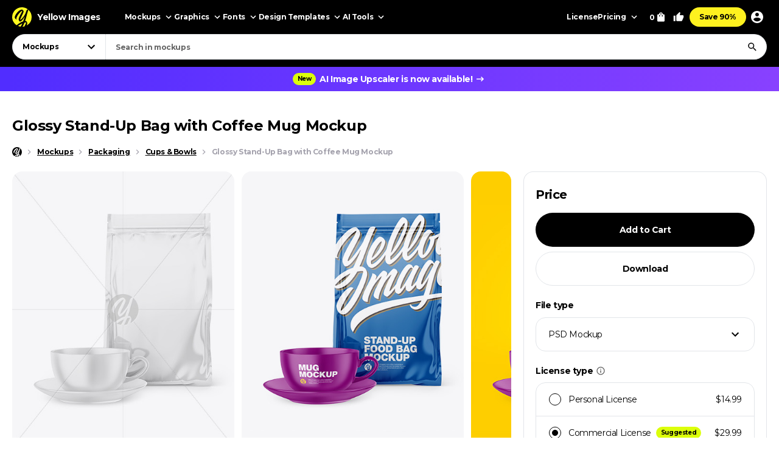

--- FILE ---
content_type: text/html; charset=UTF-8
request_url: https://yellowimages.com/stock/glossy-stand-up-bag-with-coffee-mug-mockup-68293?yi=362060
body_size: 19782
content:
<!doctype html>
<html lang="en">
<head>
<meta charset="UTF-8">
<title>Glossy Stand-Up Bag with Coffee Mug Mockup - Free Download Images High Quality PNG, JPG - 68293</title>
<meta name="description" content="This mockup features a glossy stand-up coffee bag with a ceramic mug. The bag includes a flow pack and can be used to store coffee, tea or other food items. The mockup displays various packaging materials including paper, plastic and ceramic">
<link rel="canonical" href="https://yellowimages.com/stock/glossy-stand-up-bag-with-coffee-mug-mockup-68293">
<meta property="fb:app_id" content="347798602092944">
<meta property="og:url" content="https://yellowimages.com/stock/glossy-stand-up-bag-with-coffee-mug-mockup-68293">
<meta property="og:title" content="Glossy Stand-Up Bag with Coffee Mug Mockup - Free Download Images High Quality PNG, JPG - 68293">
<meta property="og:description" content="Glossy Stand-Up Bag with Coffee Mug Mockup. Use this mockup for the most effective display of your design. High level of usability.">
<meta property="og:image" content="https://yi-files.yellowimages.com/products/950000/950762/1607058-cover.jpg">
<meta property="og:type" content="product.item">
<meta property="twitter:card" content="summary_large_image">
<meta property="twitter:site" content="@yellowimages">
<meta property="twitter:title" content="Glossy Stand-Up Bag with Coffee Mug Mockup - Free Download Images High Quality PNG, JPG - 68293">
<meta property="twitter:image" content="https://yi-files.yellowimages.com/products/950000/950762/1607058-cover.jpg">
<meta name="HandheldFriendly" content="True">
<meta name="MobileOptimized" content="320">
<meta name="viewport" content="width=device-width, initial-scale=1.0">
<meta name="color-scheme" content="light only">
<meta name="supported-color-schemes" content="light">
<meta name="apple-mobile-web-app-capable" content="yes">
<meta name="mobile-web-app-capable" content="yes">
<meta name="apple-touch-fullscreen" content="yes">
<meta name="apple-mobile-web-app-status-bar-style" content="default">
<meta name="apple-mobile-web-app-title" content="Yellow Images">
<meta name="application-name" content="Yellow Images">
<link rel="icon" href="/favicon.ico">
<link rel="icon" href="https://cdn.yellowimages.com/images/favicons/icon.svg" type="image/svg+xml">
<link rel="apple-touch-icon" href="https://cdn.yellowimages.com/images/favicons/apple-touch-icon.png">
<link rel="manifest" href="/site.webmanifest">
<link rel="preconnect" href="https://cdn.yellowimages.com" crossorigin>
<link rel="preconnect" href="https://yi-files.s3.amazonaws.com" crossorigin>
<link rel="preconnect" href="https://yimages360.yellowimages.com" crossorigin>
<meta name="referrer" content="no-referrer-when-downgrade">
<script src="/assets/js/cookieconsent.js?ver=875c0770c5508d20f06c54062b7696ca" async></script>
<script src="/assets/js/app.js?ver=d0e8a842b1d38912b152146c7a2cb1a3" defer></script>
<link rel="stylesheet" id="application-css" href="/assets/css/app.css?ver=4c504d7912846b95ab889c4f453a98f8" type="text/css" media="all">
<link rel="stylesheet" href="/assets/css/cookieconsent.css?ver=9421a8e0faa809fd93cca4c742dfc71a" media="print" onload="this.media='all'">
<noscript><link rel="stylesheet" href="/assets/css/cookieconsent.css?ver=9421a8e0faa809fd93cca4c742dfc71a"></noscript>
<script>(function(w,s){var e=document.createElement("script");e.type="text/javascript";e.async=true;e.src="https://cdn-eu.pagesense.io/js/yellowimagesinc/befe42a2c183448e91ce2c6f41695cdb.js";var x=document.getElementsByTagName("script")[0];x.parentNode.insertBefore(e,x);})(window,"script");</script>
<script src="https://www.googletagmanager.com/gtag/js?id=G-3CR7S4MGD2" async></script>
<script>
window.iam = {};
window.dataLayer = window.dataLayer || [];
function gtag(){ dataLayer.push(arguments) }
gtag('js', new Date());
gtag('config', 'G-3CR7S4MGD2');
</script>
<script>
(function(w,d,s,l,i){ w[l]=w[l]||[];w[l].push({ 'gtm.start':
new Date().getTime(),event:'gtm.js' });var f=d.getElementsByTagName(s)[0],
j=d.createElement(s),dl=l!='dataLayer'?'&l='+l:'';j.async=true;j.src=
'https://www.googletagmanager.com/gtm.js?id='+i+dl;f.parentNode.insertBefore(j,f);
})(window,document,'script','dataLayer','GTM-PRPJMP8');
</script>
</head>
<body>
<noscript><iframe src="https://www.googletagmanager.com/ns.html?id=GTM-PRPJMP8" height="0" width="0" style="display:none;visibility:hidden"></iframe></noscript>
<div id="st-container" class="d-flex flex-column st-container">
<svg xmlns="http://www.w3.org/2000/svg" style="display:block;width:0px;height:0px;position;absolute;right:100%;">
<defs>
<radialGradient id="spinner-gradient" cx="0" cy="0" r="1" gradientUnits="userSpaceOnUse" gradientTransform="translate(30 28.4746) rotate(-44.5524) scale(46.0233 34.3186)">
<stop offset="0" stop-color="#fff" stop-opacity="0"/>
<stop offset="0.471409" stop-color="#fff" stop-opacity="0"/>
<stop offset="0.99812" stop-color="#fff"/>
<stop offset="0.999249" stop-color="#fff"/>
</radialGradient>
<radialGradient id="spinner-gradient-blue" cx="0" cy="0" r="1" gradientUnits="userSpaceOnUse" gradientTransform="translate(30 28.4746) rotate(-44.5524) scale(46.0233 34.3186)">
<stop offset="0" stop-color="#002FEA" stop-opacity="0"/>
<stop offset="0.471409" stop-color="#002FEA" stop-opacity="0"/>
<stop offset="0.99812" stop-color="#002FEA"/>
<stop offset="0.999249" stop-color="#002FEA"/>
</radialGradient>
<linearGradient id="star-half-gradient">
<stop offset="0" stop-color="#fbbc06"/>
<stop offset="0.5" stop-color="#fbbc06"/>
<stop offset="0.5" stop-color="#e2e5e9"/>
<stop offset="1" stop-color="#e2e5e9"/>
</linearGradient>
</defs>
<symbol id="preloader-circle" viewBox="0 0 30 30"><path fill-rule="evenodd" clip-rule="evenodd" d="M30 15C30 23.2842 23.2844 30 15 30C6.71558 30 0 23.2842 0 15C0 6.7157 6.71558 0 15 0C23.2844 0 30 6.7157 30 15ZM26 15C26 21.0751 21.0752 26 15 26C8.9248 26 4 21.0751 4 15C4 8.92487 8.9248 4 15 4C21.0752 4 26 8.92487 26 15Z" /></symbol>
<symbol id="logo" viewBox="0 0 200 200"><path fill="currentColor" d="M186.1 101.1c0 37.3-16.5 64.2-36.7 85.9-7.4 4.2-15.4 7.5-23.8 9.7-5-2.8-10.9-1.6-19.1 3.1a99.43 99.43 0 0 1-20-.7c-3.4-6.4-8-13.2-26.6-7.4-4.8-2.1-9.3-4.5-13.7-7.3 4.8-12.7-29.4-47.3-29.4-82.8 0-55.2 48.7-93.1 83.1-91.8 23.2.9 39.2 12.6 61.4 11.3 1.8 1.4 3.6 2.8 5.3 4.4 6.5 24.9 19.5 46 19.5 75.6z"/><path d="M46.3 184.4c21.4-18.9 46-33.3 66.6-39.8 6.9-18.3 12.9-37.3 17.7-54-15.3 30.2-37.2 55.8-50.7 55.6-4.2 0-13.2-8.8-13.4-23.5 2.9-27.4 33.8-70 38-88.5-15.2 6.7-54 43.8-61.9 81.4-.5 2.4 3.6 5.5 5.7 6.4-2 3-7.6 1.3-11-.5-6.7-3.6-11.7-13.9-10.9-22.5 9.2-34 46.1-74.5 73.1-76 6.9-.2 18.5 11.6 18.2 19.1 0 15.6-38.1 79.2-35.4 87.5 14-5.6 40-36.6 54.7-67.7 1.2-3.7 6.9-22.8 9.8-28.4 4.8-9.1 10.4-11.7 14.6-12.2A98.35 98.35 0 0 0 100 0C44.8 0 0 44.8 0 100c0 35.5 18.5 66.6 46.3 84.4zm80.3-26.7c-6.1 15.8-12.9 30.4-20 42.1 6.6-.4 12.9-1.5 19.1-3.1 9.5-17.9 16.6-33.4 18.6-40.7-3.7-1.1-9.9-.5-17.7 1.7zm-40 41.4c6.2-9.5 12-20.8 17.5-33-13.2 6-28.3 14.6-44.1 25.5 8.3 3.7 17.3 6.3 26.6 7.5z"/><path d="M166.6 25.5c-6.4 15.4-17.5 60.2-24.8 86.1-2.7 9.6-5.8 19.5-9.1 29.2 1.6-.1 3.1-.1 4.6 0 14 1.7 23.5 17.1 13.3 43.1l-1.2 3A99.97 99.97 0 0 0 200 100a99.6 99.6 0 0 0-33.4-74.5z"/></symbol>
<symbol id="arrow-right" viewBox="0 0 24 24"><path fill="currentColor" d="m12 4-1.4 1.4 5.6 5.6H4v2h12.2l-5.6 5.6L12 20l8-8z"/></symbol>
<symbol id="arrow-select" viewBox="0 0 18 18"><path fill="currentColor" d="M5.6 6.4 9 9.8l3.4-3.4 1.1 1.1L9 12 4.5 7.5z"/></symbol>
<symbol id="arrow-breadcrumb" viewBox="0 0 16 16"><path fill="currentColor" d="m6.68 4-.94.94L8.793 8 5.74 11.06l.94.94 4-4z"/></symbol>
<symbol id="arrow-slider-prev" viewBox="0 0 24 24"><path fill="currentColor" d="M17.51 3.87 15.73 2.1 5.84 12l9.9 9.9 1.77-1.77L9.38 12z"/></symbol>
<symbol id="arrow-slider-next" viewBox="0 0 24 24"><path fill="currentColor" d="M6.23 20.23 8 22l10-10L8 2 6.23 3.77 14.46 12z"/></symbol>
<symbol id="icon-clock" viewBox="0 0 16 16"><path fill="currentColor" d="M8 1.3a6.7 6.7 0 1 0 0 13.4A6.7 6.7 0 0 0 8 1.3Zm0 12A5.3 5.3 0 1 1 8 2.7a5.3 5.3 0 0 1 0 10.6Zm.3-8.6h-1v4l3.5 2 .5-.8-3-1.7V4.7Z"/></symbol>
<symbol id="icon-info" viewBox="0 0 16 16"><path fill="currentColor" d="M7.333 4.667h1.334V6H7.333V4.667Zm0 2.666h1.334v4H7.333v-4Zm.667-6A6.67 6.67 0 0 0 1.333 8 6.67 6.67 0 0 0 8 14.667 6.67 6.67 0 0 0 14.667 8 6.67 6.67 0 0 0 8 1.333Zm0 12A5.34 5.34 0 0 1 2.667 8 5.34 5.34 0 0 1 8 2.667 5.34 5.34 0 0 1 13.333 8 5.34 5.34 0 0 1 8 13.333Z"/></symbol>
<symbol id="icon-like" viewBox="0 0 16 16"><path fill="currentColor" d="M4.67,12.67v-6.67c0-.37.15-.7.39-.94L9.45.67l.71.7c.18.18.29.43.29.71l-.02.21-.63,3.05h4.21c.73,0,1.33.6,1.33,1.33v1.33c0,.17-.03.33-.09.49l-2.01,4.7c-.2.48-.67.81-1.23.81h-6c-.73,0-1.33-.6-1.33-1.33ZM6,6l2.89-2.89-.89,3.56h6v1.33l-2,4.67h-6v-6.67Z"/><polygon fill="currentColor" points=".67 6 3.33 6 3.33 14 .67 14 .67 6"/></symbol>
<symbol id="icon-lens" viewBox="0 0 18 18"><path fill="currentColor" d="M11.898 10.74h-.61l-.216-.208a4.995 4.995 0 0 0 1.212-3.265 5.017 5.017 0 1 0-5.017 5.017 4.995 4.995 0 0 0 3.265-1.212l.209.217v.61L14.6 15.75l1.15-1.15-3.852-3.86Zm-4.63 0a3.469 3.469 0 0 1-3.474-3.473 3.469 3.469 0 0 1 3.473-3.473 3.469 3.469 0 0 1 3.474 3.473 3.469 3.469 0 0 1-3.474 3.474Z"/></symbol>
<symbol id="icon-times" viewBox="0 0 24 24"><path fill="currentColor" d="M19 6.4 17.6 5 12 10.6 6.4 5 5 6.4l5.6 5.6L5 17.6 6.4 19l5.6-5.6 5.6 5.6 1.4-1.4-5.6-5.6z"/></symbol>
<symbol id="icon-copy" viewBox="0 0 16 16"><path fill="currentColor" d="M10.667.667h-8c-.734 0-1.334.6-1.334 1.333v9.333h1.334V2h8V.667Zm2 2.666H5.333C4.6 3.333 4 3.933 4 4.667V14c0 .733.6 1.333 1.333 1.333h7.334c.733 0 1.333-.6 1.333-1.333V4.667c0-.734-.6-1.334-1.333-1.334Zm0 10.667H5.333V4.667h7.334V14Z"/></symbol>
<symbol id="icon-star" viewBox="0 0 18 18"><path d="m9 12.953 4.635 2.797-1.23-5.272L16.5 6.93l-5.392-.457L9 1.5 6.893 6.473 1.5 6.93l4.095 3.548-1.23 5.272z"/></symbol>
<symbol id="arrow-slider-prev" viewBox="0 0 24 24"><path fill="currentColor" d="M17.51 3.87 15.73 2.1 5.84 12l9.9 9.9 1.77-1.77L9.38 12z"/></symbol>
<symbol id="arrow-slider-next" viewBox="0 0 24 24"><path fill="currentColor" d="M6.23 20.23 8 22l10-10L8 2 6.23 3.77 14.46 12z"/></symbol>
<symbol id="icon-info" viewBox="0 0 16 16"><path fill="currentColor" d="M7.333 4.667h1.334V6H7.333V4.667Zm0 2.666h1.334v4H7.333v-4Zm.667-6A6.67 6.67 0 0 0 1.333 8 6.67 6.67 0 0 0 8 14.667 6.67 6.67 0 0 0 14.667 8 6.67 6.67 0 0 0 8 1.333Zm0 12A5.34 5.34 0 0 1 2.667 8 5.34 5.34 0 0 1 8 2.667 5.34 5.34 0 0 1 13.333 8 5.34 5.34 0 0 1 8 13.333Z"/></symbol>
<symbol id="counter-plus" viewBox="0 0 18 18"><path fill="currentColor" fill-rule="nonzero" d="M14.25 9.75h-4.5v4.5h-1.5v-4.5h-4.5v-1.5h4.5v-4.5h1.5v4.5h4.5z"/></symbol>
<symbol id="counter-minus" viewBox="0 0 18 18"><path fill="currentColor" fill-rule="nonzero" d="M14.25 9.75H3.75v-1.5h10.5z"/></symbol>
<symbol id="option-check" viewBox="0 0 16 16"><path fill="currentColor" fill-rule="evenodd" d="M6 10.8 3.2 8l-.933.933L6 12.666l8-8-.933-.933z"/></symbol>
<symbol id="product-socials-menu" viewBox="0 0 18 18"><path fill="currentColor" d="M10.5 6.75v-3L15.75 9l-5.25 5.25v-3.075c-3.75 0-6.375 1.2-8.25 3.825.75-3.75 3-7.5 8.25-8.25Z"/></symbol>
<symbol id="product-socials-pt" viewBox="0 0 15 18"><path fill="#E13138" fill-rule="nonzero" d="M7.503 0C2.518 0 0 3.52 0 6.457c0 1.782.685 3.357 2.147 3.948.242.1.456.007.528-.257.05-.178.27-.64.32-.826.072-.257.043-.35-.15-.577-.42-.492-.684-1.005-.684-1.903 0-2.994 1.869-5.124 5.05-5.124 2.817 0 4.364 1.746 4.364 4.012 0 2.979-1.34 5.402-3.33 5.402-1.099 0-1.919-.798-1.655-1.896.314-1.311.927-2.722.927-3.67 0-.848-.456-1.454-1.412-1.454-1.12 0-2.025 1.048-2.025 2.58 0 .976.32 1.461.32 1.461s-1.134 4.967-1.34 5.808c-.4 1.675-.057 3.72-.029 3.927.014.121.178.15.25.057.1-.128 1.44-1.76 1.897-3.385.128-.456.742-2.836.742-2.836.363.684 1.433 1.126 2.56 1.126 3.373 0 5.663-2.873 5.663-6.92C14.15 2.857 11.51 0 7.503 0Z"/></symbol>
<symbol id="product-socials-fb" viewBox="0 0 24 24">
<defs>
<linearGradient id="fb-gradient" x1="50%" x2="50%" y1="-.911%" y2="104.264%">
<stop offset="0%" stop-color="#00B2FF"/>
<stop offset="100%" stop-color="#006AFF"/>
</linearGradient>
</defs>
<path fill="url(#fb-gradient)" d="M12 0c6.627 0 12 5.373 12 12s-5.373 12-12 12S0 18.627 0 12 5.373 0 12 0Z"/>
<path fill="#FFF" fill-rule="nonzero" d="M13.511 23.914V16.04h2.198L16 13.27h-2.489l.004-1.387c0-.723.068-1.11 1.096-1.11h1.374V8h-2.198c-2.64 0-3.57 1.344-3.57 3.605v1.664H8.571v2.772h1.646v7.762a10.04 10.04 0 0 0 3.294.111Z"/>
</symbol>
<symbol id="product-socials-tw" viewBox="0 0 24 24">
<path fill="#1DA1F2" d="M12 0c6.627 0 12 5.373 12 12s-5.373 12-12 12S0 18.627 0 12 5.373 0 12 0Z"/>
<path fill="#FFF" fill-rule="nonzero" d="M18 8.337a4.992 4.992 0 0 1-1.414.381c.509-.3.899-.775 1.083-1.341a4.963 4.963 0 0 1-1.564.588 2.48 2.48 0 0 0-1.797-.765c-1.359 0-2.461 1.085-2.461 2.424 0 .186.021.37.063.552a7.029 7.029 0 0 1-5.074-2.533 2.394 2.394 0 0 0-.333 1.219c0 .84.435 1.583 1.095 2.017a2.486 2.486 0 0 1-1.115-.303v.03c0 1.175.848 2.155 1.975 2.377a2.517 2.517 0 0 1-1.112.042 2.459 2.459 0 0 0 2.3 1.682A4.99 4.99 0 0 1 6 15.711 7.043 7.043 0 0 0 9.773 16.8c4.53 0 7.006-3.692 7.006-6.895 0-.104-.003-.209-.008-.313.481-.342.899-.768 1.228-1.254L18 8.337Z"/>
</symbol>
<symbol id="product-socials-rd" viewBox="0 0 24 24">
<circle cx="12" cy="12" r="12" fill="#FF4500"/>
<path fill="#FFF" d="M18.6 11.953a1.451 1.451 0 0 1-.803 1.318 2.653 2.653 0 0 1 0 .436c0 2.22-2.586 4.023-5.777 4.023-3.19 0-5.777-1.804-5.777-4.023a2.653 2.653 0 0 1 0-.436 1.448 1.448 0 1 1 1.595-2.369 7.105 7.105 0 0 1 2.842-1.129c.338-.054.68-.084 1.023-.09l.733-3.438a.305.305 0 0 1 .367-.238l2.428.486a.99.99 0 1 1-.13.604l-2.12-.446-.644 3.092a7.044 7.044 0 0 1 3.815 1.219 1.445 1.445 0 0 1 2.448.99Zm-9.834 1.37a.992.992 0 0 0 1.831 0 .991.991 0 1 0-1.831 0Zm5.675 2.379a.268.268 0 0 0-.183-.46.324.324 0 0 0-.197.07 3.247 3.247 0 0 1-2.07.604 3.238 3.238 0 0 1-2.062-.624.268.268 0 0 0-.376.377 3.807 3.807 0 0 0 2.447.763 3.828 3.828 0 0 0 1.895-.416c.194-.1.379-.216.553-.347l-.007.033Zm-.181-1.688a.993.993 0 0 0 1-1.03.991.991 0 1 0-.99.99l-.01.04Z"/>
</symbol>
<symbol id="product-socials-tg" viewBox="0 0 24 24">
<path fill="#34AADF" d="M12 24c6.627 0 12-5.373 12-12S18.627 0 12 0 0 5.373 0 12s5.373 12 12 12Z"/>
<path fill="#FFF" d="M6.136 11.583s5.307-2.21 7.148-2.987c.705-.311 3.098-1.307 3.098-1.307s1.105-.436 1.013.622c-.031.436-.277 1.96-.522 3.61-.368 2.334-.767 4.885-.767 4.885s-.061.716-.583.84c-.521.125-1.38-.435-1.534-.56-.122-.093-2.3-1.493-3.098-2.178-.215-.186-.46-.56.03-.996a117.908 117.908 0 0 0 3.222-3.111c.368-.374.736-1.245-.798-.187-2.178 1.525-4.326 2.956-4.326 2.956s-.49.311-1.41.031c-.921-.28-1.995-.653-1.995-.653s-.736-.467.522-.965Z"/>
</symbol>
<symbol id="product-socials-vk" viewBox="0 0 24 24">
<circle cx="12" cy="12" r="12" fill="#07F"/>
<path fill="#FFF" d="M12.536 15.888c-4.1 0-6.439-2.81-6.536-7.488h2.054c.067 3.433 1.581 4.887 2.78 5.187V8.4h1.934v2.96c1.185-.127 2.429-1.476 2.848-2.96h1.934c-.322 1.829-1.671 3.178-2.63 3.733.959.45 2.495 1.626 3.08 3.755h-2.129c-.457-1.424-1.596-2.526-3.103-2.676v2.676h-.232Z"/>
</symbol>
</svg><header id="header" class="header header_default">
<div class="container d-flex">
<a href="/" class="logo">
<svg class="logo__icon" width="32" height="32"><use xlink:href="#logo"></use></svg><span class="logo__text">Yellow Images</span>
</a>
<nav class="d-flex header__navigation">
<div id="header-bar" class="d-flex header-bar">
<div class="header-bar__mobile-top">
<a href="/" class="logo"><svg class="logo__icon" width="42" height="42"><use xlink:href="#logo"></use></svg></a>
<div class="header-bar__close d-flex align-items-center justify-content-center js-mobile-close"><svg width="24" height="24"><use xlink:href="#icon-times"></use></svg></div>
</div>
<div class="d-flex header-bar__scroller">
<div class="d-flex header-bar__main">
<div class="header-bar__item header-bar__item_mockups">
<div class="header-link header-bar__button js-header-menu-trigger" data-id="mockups">
Mockups<svg width="18" height="18"><use xlink:href="#arrow-select"></use></svg>
</div>
</div>
<div class="header-bar__item header-bar__item_graphics">
<div class="header-link header-bar__button js-header-menu-trigger" data-id="graphics">
Graphics<svg width="18" height="18"><use xlink:href="#arrow-select"></use></svg>
</div>
</div>
<div class="header-bar__item header-bar__item_fonts">
<div class="header-link header-bar__button js-header-menu-trigger" data-id="fonts">
Fonts<svg width="18" height="18"><use xlink:href="#arrow-select"></use></svg>
</div>
</div>
<div class="header-bar__item header-bar__item_templates">
<div class="header-link header-bar__button js-header-menu-trigger" data-id="templates">
Design Templates<svg width="18" height="18"><use xlink:href="#arrow-select"></use></svg>
</div>
</div>
<div class="header-bar__item header-bar__item_png">
<div class="header-link header-bar__button js-header-menu-trigger" data-id="png">
PNG<svg width="18" height="18"><use xlink:href="#arrow-select"></use></svg>
</div>
</div>
<div class="header-bar__item header-bar__item_tools">
<div class="header-link header-bar__button js-header-menu-trigger" data-id="tools">
AI Tools<svg width="18" height="18"><use xlink:href="#arrow-select"></use></svg>
</div>
</div>
<div class="header-bar__item header-bar__item_license">
<a class="header-link header-bar__button" href="/licenses">License</a>
</div>
<div class="header-bar__item header-bar__item_pricing">
<div class="header-link header-bar__button js-header-menu-trigger" data-id="pricing">
Pricing<svg width="18" height="18"><use xlink:href="#arrow-select"></use></svg>
</div>
</div>
<div class="header-bar__item header-bar__item_offer">
<a class="header-link header-bar__button js-header-offer" href="/yellow-ticket">Save 90%</a>
</div>
</div>
<div class="d-flex header-bar__menus">
<div id="header-menu-mockups" class="header-menu">
<div class="header-menu__back"><svg width="24" height="24"><use xlink:href="#arrow-select"></use></svg>Back</div>
<div class="container">
<div class="header-menu__section">
<div class="header-menu__column">
<a class="header-link header-menu__header" href="/mockups">
All Mockups<svg width="18" height="18"><use xlink:href="#arrow-right"></use></svg>
</a>
<div class="header-menu__list">
<a class="header-link header-menu__item" href="/mockups/category/apparel-mockup">Apparel</a>
<a class="header-link header-menu__item" href="/mockups/category/packaging-mockup">Packaging</a>
<a class="header-link header-menu__item" href="/mockups/category/vehicle-mockup">Vehicles</a>
<a class="header-link header-menu__item" href="/mockups/category/device-mockup">Devices</a>
<a class="header-link header-menu__item" href="/mockups/category/ad-mockup">Advertising</a>
<a class="header-link header-menu__item" href="/mockups/category/stationery-mockup">Stationery</a>
<a class="header-link header-menu__item" href="/mockups/print-mockup">Print</a>
</div>
</div>
<div class="header-menu__column">
<div class="header-menu__header">Collections</div>
<div class="header-menu__list">
<a class="header-link header-menu__item" href="/mockups?orderby=popularity">Best Sellers</a>
<a class="header-link header-menu__item" href="/object-mockups/sets">Mockup Sets</a>
<a class="header-link header-menu__item" href="/mockups?with3d=1">Mockups with 3D Model</a>
<a class="header-link header-menu__item" href="/mockups">New Releases</a>
<a class="header-link header-menu__item" href="/mockups/category/free-mockups">Free Mockups</a>
</div>
</div>
</div>
<div class="header-menu__section">
<div class="header-menu__column">
<div class="header-menu__subheader">Mockup Tools</div>
<div class="header-menu__list">
<a class="header-link header-menu__item" href="https://provisual.app/" target="_blank" rel="noopener">3D Mockup Visualizer</a>
<a class="header-link header-menu__item" href="/j/add">Custom mockups</a>
</div>
</div>
<div class="header-menu__column">
<div class="header-menu__subheader">Top Mockups Searches</div>
<div class="header-menu__list">
<a class="header-link header-menu__item" href="/mockups/category/t-shirt-mockup">T-Shirt Mockup</a>
<a class="header-link header-menu__item" href="/mockups/category/hoodie-mockup">Hoodie Mockup</a>
<a class="header-link header-menu__item" href="/mockups/iphone-mockup">iPhone Mockup</a>
<a class="header-link header-menu__item" href="/mockups/book-mockup">Book Mockup</a>
<a class="header-link header-menu__item" href="/mockups/poster-mockup">Poster Mockup</a>
<a class="header-link header-menu__item" href="/mockups/business-card-mockup">Business Card Mockup</a>
<a class="header-link header-menu__item" href="/mockups/category/billboard-mockup">Billboard Mockup</a>
<a class="header-link header-menu__item" href="/mockups/category/shirt-mockup">Shirt Mockup</a>
<a class="header-link header-menu__item" href="/mockups/category/cap-mockup">Cap Mockup</a>
<a class="header-link header-menu__item" href="/mockups/laptop-mockup">Laptop Mockup</a>
<a class="header-link header-menu__item" href="/mockups/category/box-mockup">Box Mockup</a>
<a class="header-link header-menu__item" href="/mockups/beanie-mockup">Beanie Mockup</a>
<a class="header-link header-menu__item" href="/mockups/tote-bag-mockup">Tote Bag Mockup</a>
<a class="header-link header-menu__item" href="/psd-mockups">PSD Mockups</a>
</div>
</div>
<div class="header-menu__column header-menu__column_faq">
<div class="header-menu__subheader">FAQ</div>
<div class="header-menu__list">
<a class="header-link header-menu__item" href="/licenses">Mockup Licenses</a>
</div>
</div>
</div>
</div>
</div>
<div id="header-menu-graphics" class="header-menu">
<div class="header-menu__back"><svg width="24" height="24"><use xlink:href="#arrow-select"></use></svg>Back</div>
<div class="container">
<div class="header-menu__section">
<div class="header-menu__column">
<a class="header-link header-menu__header" href="/graphic-design">
All Graphics<svg width="18" height="18"><use xlink:href="#arrow-right"></use></svg>
</a>
<div class="header-menu__list">
<a class="header-link header-menu__item" href="/graphic-design/psd">PSD</a>
<a class="header-link header-menu__item" href="/graphic-design/vectors">Vectors</a>
<a class="header-link header-menu__item" href="/graphic-design/category/illustrations">Illustrations</a>
<a class="header-link header-menu__item" href="/graphic-design/category/patterns">Patterns</a>
<a class="header-link header-menu__item" href="/graphic-design/category/textures">Textures</a>
<a class="header-link header-menu__item" href="/graphic-design/category/icons">Icons</a>
<a class="header-link header-menu__item" href="/graphic-design/backgrounds">Backgrounds</a>
</div>
</div>
<div class="header-menu__column">
<div class="header-menu__header">Add-Ons</div>
<div class="header-menu__list">
<a class="header-link header-menu__item" href="/graphic-design/category/actions">Actions</a>
<a class="header-link header-menu__item" href="/graphic-design/category/brushes">Brushes</a>
<a class="header-link header-menu__item" href="/graphic-design/layer-styles">Layer Styles</a>
</div>
</div>
</div>
<div class="header-menu__section">
<div class="header-menu__column">
<div class="header-menu__subheader">Compatible Tools</div>
<div class="header-menu__list">
<a class="header-link header-menu__item" href="/graphic-design/s/Photoshop">Adobe Photoshop</a>
<a class="header-link header-menu__item" href="/graphic-design/s/Illustrator">Adobe Illustrator</a>
<a class="header-link header-menu__item" href="/graphic-design/s/Figma">Figma</a>
<a class="header-link header-menu__item" href="/graphic-design/s/Sketch">Sketch</a>
<a class="header-link header-menu__item" href="/graphic-design/s/Affinity">Affinity Designer</a>
</div>
</div>
<div class="header-menu__column">
<div class="header-menu__subheader">Top Graphics Searches</div>
<div class="header-menu__list">
<a class="header-link header-menu__item" href="/graphic-design/laundry-icons">Laundry Icons</a>
<a class="header-link header-menu__item" href="/graphic-design/social-media-icons">Social Media Icons</a>
<a class="header-link header-menu__item" href="/graphic-design/app-icons">App Icons</a>
<a class="header-link header-menu__item" href="/graphic-design/medical-illustration">Medical Illustration</a>
<a class="header-link header-menu__item" href="/graphic-design/design-patterns">Design Patterns</a>
<a class="header-link header-menu__item" href="/graphic-design/geometric-patterns">Geometric Patterns</a>
<a class="header-link header-menu__item" href="/graphic-design/paper-texture">Paper Texture</a>
<a class="header-link header-menu__item" href="/graphic-design/effects">Effects</a>
<a class="header-link header-menu__item" href="/graphic-design/category/design-elements">Design Elements</a>
<a class="header-link header-menu__item" href="/graphic-design/wood-texture">Wood Texture</a>
<a class="header-link header-menu__item" href="/graphic-design/flower-illustration">Flower Illustration</a>
<a class="header-link header-menu__item" href="/graphic-design/metal-texture">Metal Texture</a>
<a class="header-link header-menu__item" href="/graphic-design/heart-illustration">Heart Illustration</a>
<a class="header-link header-menu__item" href="/graphic-design/concrete-texture">Concrete Texture</a>
</div>
</div>
<div class="header-menu__column header-menu__column_faq">
<div class="header-menu__subheader">FAQ</div>
<div class="header-menu__list">
<a class="header-link header-menu__item" href="/licenses">Graphic Licenses</a>
</div>
</div>
</div>
</div>
</div>
<div id="header-menu-fonts" class="header-menu">
<div class="header-menu__back"><svg width="24" height="24"><use xlink:href="#arrow-select"></use></svg>Back</div>
<div class="container">
<div class="header-menu__section">
<div class="header-menu__column">
<a class="header-link header-menu__header" href="/graphic-design/category/fonts">
All Fonts<svg width="18" height="18"><use xlink:href="#arrow-right"></use></svg>
</a>
<div class="header-menu__list">
<a class="header-link header-menu__item" href="/graphic-design/serif-fonts">Serif</a>
<a class="header-link header-menu__item" href="/graphic-design/sans-serif-fonts">Sans Serif</a>
<a class="header-link header-menu__item" href="/graphic-design/slab-serif-fonts">Slab Serif</a>
<a class="header-link header-menu__item" href="/graphic-design/script-fonts">Script</a>
<a class="header-link header-menu__item" href="/graphic-design/handwriting-fonts">Handwriting Fonts</a>
<a class="header-link header-menu__item" href="/graphic-design/display-fonts">Display</a>
</div>
</div>
<div class="header-menu__column">
<div class="header-menu__header">Popular Fonts</div>
<div class="header-menu__list">
<a class="header-link header-menu__item" href="/png-fonts">PNG Fonts</a>
<a class="header-link header-menu__item" href="/graphic-design/category/lettering">Lettering</a>
<a class="header-link header-menu__item" href="/graphic-design/vector-font">Vector Fonts</a>
<a class="header-link header-menu__item" href="/graphic-design/handmade-font">Handmade Fonts</a>
<a class="header-link header-menu__item" href="/graphic-design/creative-fonts">Creative Fonts</a>
</div>
</div>
</div>
<div class="header-menu__section">
<div class="header-menu__column">
<div class="header-menu__subheader">Top Fonts Searches</div>
<div class="header-menu__list">
<a class="header-link header-menu__item" href="/graphic-design/freaky-font">Freaky Font</a>
<a class="header-link header-menu__item" href="/graphic-design/cool-fonts">Cool Fonts</a>
<a class="header-link header-menu__item" href="/graphic-design/cursive-font">Cursive Font</a>
<a class="header-link header-menu__item" href="/graphic-design/fancy-font">Fancy Font</a>
<a class="header-link header-menu__item" href="/graphic-design/old-english-font">Old English Font</a>
<a class="header-link header-menu__item" href="/graphic-design/cute-fonts">Cute Fonts</a>
<a class="header-link header-menu__item" href="/graphic-design/tattoo-fonts">Tattoo Fonts</a>
<a class="header-link header-menu__item" href="/graphic-design/instagram-fonts">Instagram Fonts</a>
<a class="header-link header-menu__item" href="/graphic-design/gothic-font">Gothic Font</a>
<a class="header-link header-menu__item" href="/graphic-design/graffiti-font">Graffiti Font</a>
<a class="header-link header-menu__item" href="/graphic-design/calligraphy-fonts">Calligraphy Fonts</a>
<a class="header-link header-menu__item" href="/graphic-design/bold-font">Bold Font</a>
<a class="header-link header-menu__item" href="/graphic-design/alphabet-fonts">Alphabet Fonts</a>
<a class="header-link header-menu__item" href="/graphic-design/fun-fonts">Fun Fonts</a>
<a class="header-link header-menu__item" href="/graphic-design/christmas-fonts">Christmas Fonts</a>
<a class="header-link header-menu__item" href="/graphic-design/halloween-fonts">Halloween Fonts</a>
<a class="header-link header-menu__item" href="/graphic-design/pretty-fonts">Pretty Fonts</a>
<a class="header-link header-menu__item" href="/graphic-design/college-font">College Font</a>
<a class="header-link header-menu__item" href="/graphic-design/font-letters">Font Letters</a>
<a class="header-link header-menu__item" href="/graphic-design/retro-fonts">Retro Fonts</a>
<a class="header-link header-menu__item" href="/graphic-design/western-fonts">Western Fonts</a>
</div>
</div>
<div class="header-menu__column header-menu__column_faq">
<div class="header-menu__subheader">FAQ</div>
<div class="header-menu__list">
<a class="header-link header-menu__item" href="/licenses">Font Licenses</a>
</div>
</div>
</div>
</div>
</div>
<div id="header-menu-templates" class="header-menu">
<div class="header-menu__back"><svg width="24" height="24"><use xlink:href="#arrow-select"></use></svg>Back</div>
<div class="container">
<div class="header-menu__section">
<div class="header-menu__column">
<a class="header-link header-menu__header" href="/graphic-design/category/templates">
All Templates<svg width="18" height="18"><use xlink:href="#arrow-right"></use></svg>
</a>
<div class="header-menu__list">
<a class="header-link header-menu__item" href="/graphic-design/category/brochure-templates">Brochures</a>
<a class="header-link header-menu__item" href="/graphic-design/category/business-card-template">Business Cards</a>
<a class="header-link header-menu__item" href="/graphic-design/category/card-and-invitation-templates">Cards & Invitations</a>
<a class="header-link header-menu__item" href="/graphic-design/category/corporate-identity-templates">Corporate Identity</a>
<a class="header-link header-menu__item" href="/graphic-design/category/email-template">Email</a>
<a class="header-link header-menu__item" href="/graphic-design/category/flyer-templates">Flyers</a>
<a class="header-link header-menu__item" href="/graphic-design/category/logo-templates">Logos</a>
</div>
</div>
<div class="header-menu__column">
<div class="header-menu__subheader">&nbsp;</div>
<div class="header-menu__list">
<a class="header-link header-menu__item" href="/graphic-design/category/magazine-template">Magazines</a>
<a class="header-link header-menu__item" href="/graphic-design/category/poster-template">Posters</a>
<a class="header-link header-menu__item" href="/graphic-design/category/presentation-templates">Presentations</a>
<a class="header-link header-menu__item" href="/graphic-design/category/resume-templates">Resumes</a>
<a class="header-link header-menu__item" href="/graphic-design/category/social-media-templates">Social Media</a>
<a class="header-link header-menu__item" href="/graphic-design/category/ui-ux">UX & UI Kits</a>
</div>
</div>
</div>
<div class="header-menu__section">
<div class="header-menu__column">
<div class="header-menu__subheader">Compatible Tools</div>
<div class="header-menu__list">
<a class="header-link header-menu__item" href="/graphic-design/google-slides-templates">Google Slides</a>
<a class="header-link header-menu__item" href="/graphic-design/powerpoint-templates">Powerpoint</a>
<a class="header-link header-menu__item" href="/graphic-design/canva-templates">Canva</a>
<a class="header-link header-menu__item" href="/graphic-design/indesign-templates">Adobe InDesign</a>
<a class="header-link header-menu__item" href="/graphic-design/figma-templates">Figma</a>
<a class="header-link header-menu__item" href="/graphic-design/keynote-templates">Keynote</a>
</div>
</div>
<div class="header-menu__column">
<div class="header-menu__subheader">Top Templates Searches</div>
<div class="header-menu__list">
<a class="header-link header-menu__item" href="/graphic-design/invoice-template">Invoice Template</a>
<a class="header-link header-menu__item" href="/graphic-design/slide-templates">Slide Templates</a>
<a class="header-link header-menu__item" href="/graphic-design/best-resume-templates">Best Resume Templates</a>
<a class="header-link header-menu__item" href="/graphic-design/slideshow-templates">Slideshow Templates</a>
<a class="header-link header-menu__item" href="/graphic-design/simple-resume-template">Simple Resume Template</a>
<a class="header-link header-menu__item" href="/graphic-design/infographic-template">Infographic Template</a>
<a class="header-link header-menu__item" href="/graphic-design/instagram-story-template">Instagram Story Template</a>
<a class="header-link header-menu__item" href="/graphic-design/newsletter-templates">Newsletter Templates</a>
<a class="header-link header-menu__item" href="/graphic-design/website-templates">Website Templates</a>
<a class="header-link header-menu__item" href="/graphic-design/resume-template-word">Resume Template Word</a>
<a class="header-link header-menu__item" href="/graphic-design/instagram-template">Instagram Template</a>
<a class="header-link header-menu__item" href="/graphic-design/job-resume-template">Job Resume Template</a>
<a class="header-link header-menu__item" href="/graphic-design/card-template">Card Template</a>
<a class="header-link header-menu__item" href="/graphic-design/landing-page-templates">Landing Page Templates</a>
</div>
</div>
<div class="header-menu__column header-menu__column_faq">
<div class="header-menu__subheader">FAQ</div>
<div class="header-menu__list">
<a class="header-link header-menu__item" href="/licenses">Template Licenses</a>
</div>
</div>
</div>
</div>
</div>
<div id="header-menu-png" class="header-menu">
<div class="header-menu__back"><svg width="24" height="24"><use xlink:href="#arrow-select"></use></svg>Back</div>
<div class="container">
<div class="header-menu__section">
<div class="header-menu__column">
<a class="header-link header-menu__header" href="/png">
All PNG<svg width="18" height="18"><use xlink:href="#arrow-right"></use></svg>
</a>
<div class="header-menu__list">
<a class="header-link header-menu__item" href="/png/category/weapons">Weapons</a>
<a class="header-link header-menu__item" href="/png/category/abstract-forms">Abstracts</a>
<a class="header-link header-menu__item" href="/png/category/characters">Characters</a>
<a class="header-link header-menu__item" href="/png/category/fashion-beauty">Fashion/Beauty</a>
<a class="header-link header-menu__item" href="/png/category/business">Business</a>
<a class="header-link header-menu__item" href="/png/category/food-drink">Food/Drink</a>
<a class="header-link header-menu__item" href="/png/category/industrial-tech">Industrial/Tech</a>
</div>
</div>
<div class="header-menu__column">
<div class="header-menu__subheader">&nbsp;</div>
<div class="header-menu__list">
<a class="header-link header-menu__item" href="/png/category/interior">Interior</a>
<a class="header-link header-menu__item" href="/png/category/nature-animals">Nature/Animals</a>
<a class="header-link header-menu__item" href="/png/category/music-instruments">Music</a>
<a class="header-link header-menu__item" href="/png/category/science-medical">Science/Medical</a>
<a class="header-link header-menu__item" href="/png/category/sport-games">Sport/Games</a>
<a class="header-link header-menu__item" href="/png/category/transportation">Transportation</a>
<a class="header-link header-menu__item" href="/png/category/buildings">Architecture</a>
</div>
</div>
<div class="header-menu__column">
<div class="header-menu__subheader">&nbsp;</div>
<div class="header-menu__list">
<a class="header-link header-menu__item" href="/png/category/objects-figures">Objects</a>
<a class="header-link header-menu__item" href="/png/category/art-fx">Art/FX</a>
<a class="header-link header-menu__item" href="/png/category/letters-fonts">Letters/Fonts</a>
</div>
</div>
</div>
<div class="header-menu__section">
<div class="header-menu__column">
<div class="header-menu__subheader">Top PNG Searches</div>
<div class="header-menu__list">
<a class="header-link header-menu__item" href="/png/heart-png">Heart png</a>
<a class="header-link header-menu__item" href="/png/star-png">Star png</a>
<a class="header-link header-menu__item" href="/png/fire-png">Fire png</a>
<a class="header-link header-menu__item" href="/png/santa-hat-png">Santa Hat png</a>
<a class="header-link header-menu__item" href="/png/cloud-png">Cloud png</a>
<a class="header-link header-menu__item" href="/png/crown-png">Crown png</a>
<a class="header-link header-menu__item" href="/png/explosion-png">Explosion png</a>
<a class="header-link header-menu__item" href="/png/flower-png">Flower png</a>
<a class="header-link header-menu__item" href="/png/gun-png">Gun png</a>
<a class="header-link header-menu__item" href="/png/money-png">Money png</a>
<a class="header-link header-menu__item" href="/png/smoke-png">Smoke png</a>
<a class="header-link header-menu__item" href="/png/car-png">Car png</a>
<a class="header-link header-menu__item" href="/png/tree-png">Tree png</a>
<a class="header-link header-menu__item" href="/png/sun-png">Sun png</a>
</div>
</div>
<div class="header-menu__column header-menu__column_faq">
<div class="header-menu__subheader">FAQ</div>
<div class="header-menu__list">
<a class="header-link header-menu__item" href="/licenses">PNG Licenses</a>
</div>
</div>
</div>
</div>
</div>
<div id="header-menu-tools" class="header-menu">
<div class="header-menu__back"><svg width="24" height="24"><use xlink:href="#arrow-select"></use></svg>Back</div>
<div class="container">
<div class="header-menu__plain">
<a class="header-link header-menu__plain-item" href="/image-upscaler">
<div class="header-menu__plain-subheader"><svg xmlns="http://www.w3.org/2000/svg" width="32" height="32"><g fill="currentColor" fill-rule="evenodd"><path fill-rule="nonzero" d="M23 3a6 6 0 0 1 6 6v14a6 6 0 0 1-6 6H9a6 6 0 0 1-6-6V9a6 6 0 0 1 6-6h14Zm0 2H9a4 4 0 0 0-4 4v14a4 4 0 0 0 4 4h14a4 4 0 0 0 4-4V9a4 4 0 0 0-4-4Z"/><path fill-rule="nonzero" d="M14 9a1 1 0 0 1 0 2h-3v3a1 1 0 0 1-.883.993L10 15a1 1 0 0 1-1-1v-4a1 1 0 0 1 1-1h4Z"/><circle cx="16" cy="16" r="1"/><path fill-rule="nonzero" d="M22 17a1 1 0 0 1 1 1v4a1 1 0 0 1-1 1h-4a1 1 0 0 1 0-2h3v-3a1 1 0 0 1 .883-.993L22 17Z"/></g></svg> AI Upscaler</div>
<div class="header-menu__plain-description">Enhance your images to ultra-high resolution.</div>
</a>
</div>
</div>
</div>
<div id="header-menu-pricing" class="header-menu">
<div class="header-menu__back"><svg width="24" height="24"><use xlink:href="#arrow-select"></use></svg>Back</div>
<div class="container">
<div class="header-menu__plain">
<a class="header-link header-menu__plain-item" href="/yellow-ticket">
<div class="header-menu__header">
Membership plans<svg width="18" height="18"><use xlink:href="#arrow-right"></use></svg>
</div>
<div class="header-menu__plain-description">Save 90%</div>
</a>
<a class="header-link header-menu__plain-item" href="/make-a-deposit">
<div class="header-menu__header">
Store Credits & Bonuses<svg width="18" height="18"><use xlink:href="#arrow-right"></use></svg>
</div>
<div class="header-menu__plain-description">Buy Store credits and get up to 150 FREE <br>bonus credits</div>
</a>
<a class="header-link header-menu__plain-item" href="/on-demand">
<div class="header-menu__header">
On-Demand Pack<svg width="18" height="18"><use xlink:href="#arrow-right"></use></svg>
</div>
<div class="header-menu__plain-description">Buy 3, 5, 10 and 25 mockups are <br>available and save</div>
</a>
</div>
</div>
</div>
</div>
</div>
</div>
<div class="d-flex align-items-center header__right">
<a id="header-cart" class="header-button header__cart" href="/cart" rel="nofollow" aria-label="View Cart">
<span id="header-cart-count">0</span>
<svg xmlns="http://www.w3.org/2000/svg" width="18" height="18"><path fill="currentColor" fill-rule="nonzero" d="M13.5 4.5H12a3 3 0 1 0-6 0H4.5C3.675 4.5 3 5.175 3 6v9c0 .825.675 1.5 1.5 1.5h9c.825 0 1.5-.675 1.5-1.5V6c0-.825-.675-1.5-1.5-1.5Zm-6 3c0 .412-.338.75-.75.75A.752.752 0 0 1 6 7.5V6h1.5v1.5ZM9 3c.825 0 1.5.675 1.5 1.5h-3C7.5 3.675 8.175 3 9 3Zm3 4.5c0 .412-.338.75-.75.75a.752.752 0 0 1-.75-.75V6H12v1.5Z"/></svg>
<div class="d-none">
<div id="cart-tooltip">
<p>Your shopping cart is empty. Discover our amazing creative assets and back to the cart again!</p>
<span class="tooltip-close cursor-pointer underline">Got it</span>
</div>
</div>
</a>
<a id="user-likes-button" class="header-button login-window" href="#" aria-label="Your Likes" rel="nofollow">
<svg width="18" height="18"><use xlink:href="#icon-like"></use></svg>
</a>
<a class="pill pill_small js-header-offer" href="/yellow-ticket">Save 90%</a>
<div class="header-button login-window">
<svg xmlns="http://www.w3.org/2000/svg" width="24" height="24"><path fill="currentColor" d="M12 2C6.48 2 2 6.48 2 12s4.48 10 10 10 10-4.48 10-10S17.52 2 12 2Zm0 3c1.66 0 3 1.34 3 3s-1.34 3-3 3-3-1.34-3-3 1.34-3 3-3Zm0 14.2a7.2 7.2 0 0 1-6-3.22c.03-1.99 4-3.08 6-3.08 1.99 0 5.97 1.09 6 3.08a7.2 7.2 0 0 1-6 3.22Z"/></svg>
</div>
<div id="header-burger" class="header-button header-button_burger">
<svg xmlns="http://www.w3.org/2000/svg" width="24" height="24">
<path fill="currentColor" d="M3 18h18v-2H3v2Zm0-5h18v-2H3v2Zm0-7v2h18V6H3Z"/>
</svg>
</div>
</div>
</nav>
<form id="search-form" class="search" role="search" method="get" autocomplete="off" action="/mockups/s/%q" data-engine="om" >
<div class="select">
<div class="pill select__button">
<span class="select__selected"><span class="search-market_desktop">Mockups</span><span class="search-market_mobile">PSD</span></span>
<svg width="24" height="24"><use xlink:href="#arrow-select"></use></svg>
</div>
<div class="select__menu">
<a class="select__item is-current" href="/mockups"><span class="search-market_desktop">Mockups</span><span class="search-market_mobile">PSD</span></a>
<a class="select__item" href="/graphic-design"><span class="search-market_desktop">Creative Store</span><span class="search-market_mobile">CS</span></a>
<a class="select__item" href="/png"><span class="search-market_desktop">PNG Images</span><span class="search-market_mobile">PNG</span></a>
<a class="select__item" href="/png-fonts"><span class="search-market_desktop">Creative Fonts</span><span class="search-market_mobile">CF</span></a>
</div>
</div>
<div id="search-box" class="d-flex flex-column search__box">
<div class="d-flex search__input-wrap">
<input id="search-form-input" class="search__input" type="search" maxlength="128" name="q" placeholder="Search in mockups" value="">
<input type="hidden" id="elastic-request-id" value="">
<input type="hidden" id="elastic-request-engine" value="">
<button type="submit" class="search__button search__lens" aria-label="Search">
<svg width="18" height="18"><use xlink:href="#icon-lens"></use></svg>
</button>
<button type="reset" id="search-clear" class="search__button search__clear">
<svg width="18" height="18"><use xlink:href="#icon-times"></use></svg>
</button>
</div>
<div id="search-dropdown" class="search__menu tt-menu"></div>
</div>
</form>
</div>
</header><a class="header-strip" href="/image-upscaler">
<div class="header-strip__badge">New</div>
<span>AI Image Upscaler is now available!</span>
<svg class="header-strip__arrow" xmlns="http://www.w3.org/2000/svg" width="20" height="20">
<path fill="currentColor" d="m12 14-1.062-1.062 2.187-2.188H4v-1.5h9.125l-2.187-2.187L12 6l4 4z"/>
</svg>
</a>
<div id="content" class="content-area blog-single" role="main">
<div id="product-wrapper" class="product-wrapper mfp-with-anim">
<div class="container">
<div id="product" class="product product_om" data-store="om" data-id="950762" data-sku="68293" data-status="publish" data-title="Glossy Stand-Up Bag with Coffee Mug Mockup - Free Download Images High Quality PNG, JPG - 68293">
<meta itemprop="sku" content="68293" />
<div class="product__top">
<h1 class="h1" itemprop="name">Glossy Stand-Up Bag with Coffee Mug Mockup</h1>
<ol class="breadcrumbs" itemscope itemtype="https://schema.org/BreadcrumbList">
<li class="breadcrumbs__item" itemprop="itemListElement" itemscope itemtype="https://schema.org/ListItem">
<a class="breadcrumbs__link" itemprop="item" href="/" aria-label="Home page">
<svg class="breadcrumbs__logo" width="16" height="16"><use xlink:href="#logo"></use></svg>
<meta itemprop="name" content="Yellow Images" />
</a>
<meta itemprop="position" content="1" />
<svg width="16" height="16"><use xlink:href="#arrow-breadcrumb"></use></svg>
</li>
<li class="breadcrumbs__item" itemprop="itemListElement" itemscope itemtype="https://schema.org/ListItem">
<meta itemprop="position" content="2" />
<a class="breadcrumbs__link" itemscope itemtype="https://schema.org/WebPage" itemprop="item" itemid="/mockups" href="/mockups">
<span itemprop="name">Mockups</span>
</a>
<svg width="16" height="16"><use xlink:href="#arrow-breadcrumb"></use></svg>
</li>
<li class="breadcrumbs__item" itemprop="itemListElement" itemscope itemtype="https://schema.org/ListItem">
<meta itemprop="position" content="3" />
<a class="breadcrumbs__link" itemscope itemtype="https://schema.org/WebPage" itemprop="item" itemid="/mockups/category/packaging-mockup" href="/mockups/category/packaging-mockup">
<span itemprop="name">Packaging</span>
</a>
<svg width="16" height="16"><use xlink:href="#arrow-breadcrumb"></use></svg>
</li>
<li class="breadcrumbs__item" itemprop="itemListElement" itemscope itemtype="https://schema.org/ListItem">
<meta itemprop="position" content="4" />
<a class="breadcrumbs__link" itemscope itemtype="https://schema.org/WebPage" itemprop="item" itemid="/mockups/category/cup-mockup" href="/mockups/category/cup-mockup">
<span itemprop="name">Cups &amp; Bowls</span>
</a>
<svg width="16" height="16"><use xlink:href="#arrow-breadcrumb"></use></svg>
</li>
<li class="breadcrumbs__item" itemprop="itemListElement" itemscope itemtype="https://schema.org/ListItem">
<meta itemprop="position" content="5" />
<span itemprop="name">Glossy Stand-Up Bag with Coffee Mug Mockup</span>
</li>
</ol></div>
<div class="product__grid">
<div class="product__section product__main">
<div id="product-media" class="product-media">
<div class="swiper product__slider">
<div class="swiper__wrapper">
<div class="swiper__slide has-blue-preloader">
<img src="https://yi-files.yellowimages.com/products/950000/950762/1607057-cover.jpg" alt="Glossy Stand-Up Bag with Coffee Mug Mockup" title="Glossy Stand-Up Bag with Coffee Mug Mockup" width="466" height="580" loading="lazy">
<div class="swiper__preloader preloader-spinner"><svg width="30" height="30"><use xlink:href="#preloader-circle"></use></svg></div>
</div>
<div class="swiper__slide has-blue-preloader">
<img src="https://yi-files.yellowimages.com/products/950000/950762/1607058-cover.jpg" alt="Glossy Stand-Up Bag with Coffee Mug Mockup" title="Glossy Stand-Up Bag with Coffee Mug Mockup" width="466" height="580" loading="lazy">
<div class="swiper__preloader preloader-spinner"><svg width="30" height="30"><use xlink:href="#preloader-circle"></use></svg></div>
</div>
<div class="swiper__slide has-blue-preloader">
<img src="https://yi-files.yellowimages.com/products/950000/950762/1607059-cover.jpg" alt="Glossy Stand-Up Bag with Coffee Mug Mockup" title="Glossy Stand-Up Bag with Coffee Mug Mockup" width="466" height="580" loading="lazy">
<div class="swiper__preloader preloader-spinner"><svg width="30" height="30"><use xlink:href="#preloader-circle"></use></svg></div>
</div>
<div class="swiper__slide has-blue-preloader">
<img src="https://yi-files.yellowimages.com/products/950000/950762/1607060-cover.jpg" alt="Glossy Stand-Up Bag with Coffee Mug Mockup" title="Glossy Stand-Up Bag with Coffee Mug Mockup" width="466" height="580" loading="lazy">
<div class="swiper__preloader preloader-spinner"><svg width="30" height="30"><use xlink:href="#preloader-circle"></use></svg></div>
</div>
<div class="swiper__slide has-blue-preloader">
<img src="https://yi-files.yellowimages.com/products/950000/950762/1607061-cover.jpg" alt="Glossy Stand-Up Bag with Coffee Mug Mockup" title="Glossy Stand-Up Bag with Coffee Mug Mockup" width="466" height="580" loading="lazy">
<div class="swiper__preloader preloader-spinner"><svg width="30" height="30"><use xlink:href="#preloader-circle"></use></svg></div>
</div>
</div>
<div class="swiper__button swiper__button_prev"><svg width="18" height="18"><use xlink:href="#arrow-slider-prev"></use></svg></div>
<div class="swiper__button swiper__button_next"><svg width="18" height="18"><use xlink:href="#arrow-slider-next"></use></svg></div>
</div>
<div class="swiper__pagination"></div>
<div class="swiper product__thumbs">
<div class="swiper__wrapper">
<div class="swiper__slide has-blue-preloader">
<img src="https://yi-files.yellowimages.com/products/950000/950762/1607057-tn.jpg" alt="Glossy Stand-Up Bag with Coffee Mug Mockup" title="Glossy Stand-Up Bag with Coffee Mug Mockup" width="100" height="124" loading="lazy">
<div class="swiper__preloader preloader-spinner"><svg width="30" height="30"><use xlink:href="#preloader-circle"></use></svg></div>
</div>
<div class="swiper__slide has-blue-preloader">
<img src="https://yi-files.yellowimages.com/products/950000/950762/1607058-tn.jpg" alt="Glossy Stand-Up Bag with Coffee Mug Mockup" title="Glossy Stand-Up Bag with Coffee Mug Mockup" width="100" height="124" loading="lazy">
<div class="swiper__preloader preloader-spinner"><svg width="30" height="30"><use xlink:href="#preloader-circle"></use></svg></div>
</div>
<div class="swiper__slide has-blue-preloader">
<img src="https://yi-files.yellowimages.com/products/950000/950762/1607059-tn.jpg" alt="Glossy Stand-Up Bag with Coffee Mug Mockup" title="Glossy Stand-Up Bag with Coffee Mug Mockup" width="100" height="124" loading="lazy">
<div class="swiper__preloader preloader-spinner"><svg width="30" height="30"><use xlink:href="#preloader-circle"></use></svg></div>
</div>
<div class="swiper__slide has-blue-preloader">
<img src="https://yi-files.yellowimages.com/products/950000/950762/1607060-tn.jpg" alt="Glossy Stand-Up Bag with Coffee Mug Mockup" title="Glossy Stand-Up Bag with Coffee Mug Mockup" width="100" height="124" loading="lazy">
<div class="swiper__preloader preloader-spinner"><svg width="30" height="30"><use xlink:href="#preloader-circle"></use></svg></div>
</div>
<div class="swiper__slide has-blue-preloader">
<img src="https://yi-files.yellowimages.com/products/950000/950762/1607061-tn.jpg" alt="Glossy Stand-Up Bag with Coffee Mug Mockup" title="Glossy Stand-Up Bag with Coffee Mug Mockup" width="100" height="124" loading="lazy">
<div class="swiper__preloader preloader-spinner"><svg width="30" height="30"><use xlink:href="#preloader-circle"></use></svg></div>
</div>
</div>
</div>
<div class="product__3d" data-iframe-url="/3dmodel.html?pid=950762"></div><script type="application/ld+json">{"@context":"https:\/\/schema.org\/","@type":"ImageObject","contentUrl":"https:\/\/yi-files.s3.eu-west-1.amazonaws.com\/products\/950000\/950762\/1607057-cover.jpg","thumbnailUrl":"https:\/\/yi-files.s3.eu-west-1.amazonaws.com\/products\/950000\/950762\/1607057-tn.jpg","license":"https:\/\/yellowimages.com\/licenses","acquireLicensePage":"https:\/\/yellowimages.com\/licenses","name":"Glossy Stand-Up Bag with Coffee Mug Mockup - Free Download Images High Quality PNG, JPG - 68293","descripition":"Glossy Stand-Up Bag with Coffee Mug Mockup - Free Download Images High Quality PNG, JPG - 68293","caption":"Glossy Stand-Up Bag with Coffee Mug Mockup","encodingFormat":"image\/jpeg","width":466,"height":580,"creditText":"Image by Oleksandra Yagello on Yellow Images","copyrightNotice":"Oleksandra Yagello","publisher":{"@type":"Organization","name":"Yellow Images"},"creator":{"@type":"Person","name":"Oleksandra Yagello","worksFor":{"@type":"Organization","name":"Yellow Images"}},"isPartOf":{"@type":"WebPage","url":"https:\/\/yellowimages.com\/stock\/glossy-stand-up-bag-with-coffee-mug-mockup-68293","name":"Glossy Stand-Up Bag with Coffee Mug Mockup - Free Download Images High Quality PNG, JPG - 68293"}}</script>
<script type="application/ld+json">{"@context":"https:\/\/schema.org\/","@type":"ImageObject","contentUrl":"https:\/\/yi-files.s3.eu-west-1.amazonaws.com\/products\/950000\/950762\/1607058-cover.jpg","thumbnailUrl":"https:\/\/yi-files.s3.eu-west-1.amazonaws.com\/products\/950000\/950762\/1607058-tn.jpg","license":"https:\/\/yellowimages.com\/licenses","acquireLicensePage":"https:\/\/yellowimages.com\/licenses","name":"Glossy Stand-Up Bag with Coffee Mug Mockup - Free Download Images High Quality PNG, JPG - 68293","descripition":"Glossy Stand-Up Bag with Coffee Mug Mockup - Free Download Images High Quality PNG, JPG - 68293","caption":"Glossy Stand-Up Bag with Coffee Mug Mockup","encodingFormat":"image\/jpeg","width":466,"height":580,"creditText":"Image by Oleksandra Yagello on Yellow Images","copyrightNotice":"Oleksandra Yagello","publisher":{"@type":"Organization","name":"Yellow Images"},"creator":{"@type":"Person","name":"Oleksandra Yagello","worksFor":{"@type":"Organization","name":"Yellow Images"}},"isPartOf":{"@type":"WebPage","url":"https:\/\/yellowimages.com\/stock\/glossy-stand-up-bag-with-coffee-mug-mockup-68293","name":"Glossy Stand-Up Bag with Coffee Mug Mockup - Free Download Images High Quality PNG, JPG - 68293"}}</script>
<script type="application/ld+json">{"@context":"https:\/\/schema.org\/","@type":"ImageObject","contentUrl":"https:\/\/yi-files.s3.eu-west-1.amazonaws.com\/products\/950000\/950762\/1607059-cover.jpg","thumbnailUrl":"https:\/\/yi-files.s3.eu-west-1.amazonaws.com\/products\/950000\/950762\/1607059-tn.jpg","license":"https:\/\/yellowimages.com\/licenses","acquireLicensePage":"https:\/\/yellowimages.com\/licenses","name":"Glossy Stand-Up Bag with Coffee Mug Mockup - Free Download Images High Quality PNG, JPG - 68293","descripition":"Glossy Stand-Up Bag with Coffee Mug Mockup - Free Download Images High Quality PNG, JPG - 68293","caption":"Glossy Stand-Up Bag with Coffee Mug Mockup","encodingFormat":"image\/jpeg","width":466,"height":580,"creditText":"Image by Oleksandra Yagello on Yellow Images","copyrightNotice":"Oleksandra Yagello","publisher":{"@type":"Organization","name":"Yellow Images"},"creator":{"@type":"Person","name":"Oleksandra Yagello","worksFor":{"@type":"Organization","name":"Yellow Images"}},"isPartOf":{"@type":"WebPage","url":"https:\/\/yellowimages.com\/stock\/glossy-stand-up-bag-with-coffee-mug-mockup-68293","name":"Glossy Stand-Up Bag with Coffee Mug Mockup - Free Download Images High Quality PNG, JPG - 68293"}}</script>
<script type="application/ld+json">{"@context":"https:\/\/schema.org\/","@type":"ImageObject","contentUrl":"https:\/\/yi-files.s3.eu-west-1.amazonaws.com\/products\/950000\/950762\/1607060-cover.jpg","thumbnailUrl":"https:\/\/yi-files.s3.eu-west-1.amazonaws.com\/products\/950000\/950762\/1607060-tn.jpg","license":"https:\/\/yellowimages.com\/licenses","acquireLicensePage":"https:\/\/yellowimages.com\/licenses","name":"Glossy Stand-Up Bag with Coffee Mug Mockup - Free Download Images High Quality PNG, JPG - 68293","descripition":"Glossy Stand-Up Bag with Coffee Mug Mockup - Free Download Images High Quality PNG, JPG - 68293","caption":"Glossy Stand-Up Bag with Coffee Mug Mockup","encodingFormat":"image\/jpeg","width":466,"height":580,"creditText":"Image by Oleksandra Yagello on Yellow Images","copyrightNotice":"Oleksandra Yagello","publisher":{"@type":"Organization","name":"Yellow Images"},"creator":{"@type":"Person","name":"Oleksandra Yagello","worksFor":{"@type":"Organization","name":"Yellow Images"}},"isPartOf":{"@type":"WebPage","url":"https:\/\/yellowimages.com\/stock\/glossy-stand-up-bag-with-coffee-mug-mockup-68293","name":"Glossy Stand-Up Bag with Coffee Mug Mockup - Free Download Images High Quality PNG, JPG - 68293"}}</script>
<script type="application/ld+json">{"@context":"https:\/\/schema.org\/","@type":"ImageObject","contentUrl":"https:\/\/yi-files.s3.eu-west-1.amazonaws.com\/products\/950000\/950762\/1607061-cover.jpg","thumbnailUrl":"https:\/\/yi-files.s3.eu-west-1.amazonaws.com\/products\/950000\/950762\/1607061-tn.jpg","license":"https:\/\/yellowimages.com\/licenses","acquireLicensePage":"https:\/\/yellowimages.com\/licenses","name":"Glossy Stand-Up Bag with Coffee Mug Mockup - Free Download Images High Quality PNG, JPG - 68293","descripition":"Glossy Stand-Up Bag with Coffee Mug Mockup - Free Download Images High Quality PNG, JPG - 68293","caption":"Glossy Stand-Up Bag with Coffee Mug Mockup","encodingFormat":"image\/jpeg","width":466,"height":580,"creditText":"Image by Oleksandra Yagello on Yellow Images","copyrightNotice":"Oleksandra Yagello","publisher":{"@type":"Organization","name":"Yellow Images"},"creator":{"@type":"Person","name":"Oleksandra Yagello","worksFor":{"@type":"Organization","name":"Yellow Images"}},"isPartOf":{"@type":"WebPage","url":"https:\/\/yellowimages.com\/stock\/glossy-stand-up-bag-with-coffee-mug-mockup-68293","name":"Glossy Stand-Up Bag with Coffee Mug Mockup - Free Download Images High Quality PNG, JPG - 68293"}}</script>
</div>
<div class="d-flex align-items-center product__socials">
<div id="product-authors" class="product-authors d-flex">
<div class="product-authors__avatars d-flex">
<a class="product-authors__avatar" href="/shoo" rel="nofollow" data-id="25551">
<img class="product-authors__img" width="42" height="42" src="https://yi-files.yellowimages.com/users/ava/25000/25551.jpg" alt="Oleksandra Yagello">
</a>
<a class="product-authors__avatar" href="/yi-5e25c14637efa" rel="nofollow" data-id="142588">
<img class="product-authors__img" width="42" height="42" src="https://yi-files.yellowimages.com/users/ava/142000/142588.jpg" alt="Yevheniia Tsybulenko">
</a>
</div>
<div class="product-authors__data d-flex flex-column">
<div class="product-authors__name">Multiple owners</div>
<a class="product-authors__role js-follow-all login-window" data-nonce="45950d2a5c" data-ids="[25551,142588]" href="#">Follow all</a>
</div>
</div>
<div id="product-share" class="d-flex socials" data-sku="68293" data-url="https://yellowimages.com/stock/glossy-stand-up-bag-with-coffee-mug-mockup-68293" data-title="Glossy Stand-Up Bag with Coffee Mug Mockup" data-image="https://yi-files.yellowimages.com/products/950000/950762/1607058-cover.jpg">
<div class="socials__item">
<div id="product-like" class="socials__button socials__button_like has-preloader has-small-preloader has-static-preloader has-blue-preloader login-window" data-nonce="486b1bd6c6" title="Like">
<div class="socials__button-icon preloader-spinner" class="preloader-spinner"><svg width="18" height="18"><use xlink:href="#preloader-circle"></use></svg></div>
<svg class="socials__button-icon" width="18" height="18"><use xlink:href="#icon-like"></use></svg>
<span id="product-like-text" class="socials__button-text">Like</span>
</div>
</div>
<div id="socials-menu-wrap" class="socials__item">
<div id="socials-menu-button" class="socials__button socials__button_share" title="Share">
<svg class="socials__button-icon" xmlns="http://www.w3.org/2000/svg" width="18" height="18">
<path fill="currentColor" d="M10.5 6.75v-3L15.75 9l-5.25 5.25v-3.075c-3.75 0-6.375 1.2-8.25 3.825.75-3.75 3-7.5 8.25-8.25Z"/>
</svg>
<span class="socials__button-text">Share</span>
</div>
<div id="socials-menu" class="socials__menu">
<div class="socials__subitem" id="pdp_share_fb" data-share="facebook">
<svg xmlns="http://www.w3.org/2000/svg" width="24" height="24">
<defs>
<linearGradient id="a" x1="50%" x2="50%" y1="-.911%" y2="104.264%">
<stop offset="0%" stop-color="#00B2FF"/>
<stop offset="100%" stop-color="#006AFF"/>
</linearGradient>
</defs>
<g fill="none" fill-rule="evenodd">
<path fill="url(#a)" d="M12 0c6.627 0 12 5.373 12 12s-5.373 12-12 12S0 18.627 0 12 5.373 0 12 0Z"/>
<path fill="#FFF" fill-rule="nonzero" d="M13.511 23.914V16.04h2.198L16 13.27h-2.489l.004-1.387c0-.723.068-1.11 1.096-1.11h1.374V8h-2.198c-2.64 0-3.57 1.344-3.57 3.605v1.664H8.571v2.772h1.646v7.762a10.04 10.04 0 0 0 3.294.111Z"/>
</g>
</svg>
Facebook
</div>
<div class="socials__subitem" id="pdp_share_twitter" data-share="twitter">
<svg xmlns="http://www.w3.org/2000/svg" width="24" height="24">
<path fill="#1DA1F2" d="M12 0c6.627 0 12 5.373 12 12s-5.373 12-12 12S0 18.627 0 12 5.373 0 12 0Z"/>
<path fill="#FFF" fill-rule="nonzero" d="M18 8.337a4.992 4.992 0 0 1-1.414.381c.509-.3.899-.775 1.083-1.341a4.963 4.963 0 0 1-1.564.588 2.48 2.48 0 0 0-1.797-.765c-1.359 0-2.461 1.085-2.461 2.424 0 .186.021.37.063.552a7.029 7.029 0 0 1-5.074-2.533 2.394 2.394 0 0 0-.333 1.219c0 .84.435 1.583 1.095 2.017a2.486 2.486 0 0 1-1.115-.303v.03c0 1.175.848 2.155 1.975 2.377a2.517 2.517 0 0 1-1.112.042 2.459 2.459 0 0 0 2.3 1.682A4.99 4.99 0 0 1 6 15.711 7.043 7.043 0 0 0 9.773 16.8c4.53 0 7.006-3.692 7.006-6.895 0-.104-.003-.209-.008-.313.481-.342.899-.768 1.228-1.254L18 8.337Z"/>
</svg>
Twitter
</div>
<div class="socials__subitem" id="pdp_share_reddit" data-share="reddit">
<svg xmlns="http://www.w3.org/2000/svg" width="24" height="24">
<circle cx="12" cy="12" r="12" fill="#FF4500"/>
<path fill="#FFF" d="M18.6 11.953a1.451 1.451 0 0 1-.803 1.318 2.653 2.653 0 0 1 0 .436c0 2.22-2.586 4.023-5.777 4.023-3.19 0-5.777-1.804-5.777-4.023a2.653 2.653 0 0 1 0-.436 1.448 1.448 0 1 1 1.595-2.369 7.105 7.105 0 0 1 2.842-1.129c.338-.054.68-.084 1.023-.09l.733-3.438a.305.305 0 0 1 .367-.238l2.428.486a.99.99 0 1 1-.13.604l-2.12-.446-.644 3.092a7.044 7.044 0 0 1 3.815 1.219 1.445 1.445 0 0 1 2.448.99Zm-9.834 1.37a.992.992 0 0 0 1.831 0 .991.991 0 1 0-1.831 0Zm5.675 2.379a.268.268 0 0 0-.183-.46.324.324 0 0 0-.197.07 3.247 3.247 0 0 1-2.07.604 3.238 3.238 0 0 1-2.062-.624.268.268 0 0 0-.376.377 3.807 3.807 0 0 0 2.447.763 3.828 3.828 0 0 0 1.895-.416c.194-.1.379-.216.553-.347l-.007.033Zm-.181-1.688a.993.993 0 0 0 1-1.03.991.991 0 1 0-.99.99l-.01.04Z"/>
</svg>
Reddit
</div>
<div class="socials__subitem" id="pdp_share_telegram" data-share="telegram">
<svg xmlns="http://www.w3.org/2000/svg" width="24" height="24">
<path fill="#34AADF" d="M12 24c6.627 0 12-5.373 12-12S18.627 0 12 0 0 5.373 0 12s5.373 12 12 12Z"/>
<path fill="#FFF" d="M6.136 11.583s5.307-2.21 7.148-2.987c.705-.311 3.098-1.307 3.098-1.307s1.105-.436 1.013.622c-.031.436-.277 1.96-.522 3.61-.368 2.334-.767 4.885-.767 4.885s-.061.716-.583.84c-.521.125-1.38-.435-1.534-.56-.122-.093-2.3-1.493-3.098-2.178-.215-.186-.46-.56.03-.996a117.908 117.908 0 0 0 3.222-3.111c.368-.374.736-1.245-.798-.187-2.178 1.525-4.326 2.956-4.326 2.956s-.49.311-1.41.031c-.921-.28-1.995-.653-1.995-.653s-.736-.467.522-.965Z"/>
</svg>
Telegram
</div>
<div class="socials__subitem" id="pdp_share_vk" data-share="vkontakte">
<svg xmlns="http://www.w3.org/2000/svg" width="24" height="24">
<circle cx="12" cy="12" r="12" fill="#07F"/>
<path fill="#FFF" d="M12.536 15.888c-4.1 0-6.439-2.81-6.536-7.488h2.054c.067 3.433 1.581 4.887 2.78 5.187V8.4h1.934v2.96c1.185-.127 2.429-1.476 2.848-2.96h1.934c-.322 1.829-1.671 3.178-2.63 3.733.959.45 2.495 1.626 3.08 3.755h-2.129c-.457-1.424-1.596-2.526-3.103-2.676v2.676h-.232Z"/>
</svg>
Vkontakte
</div>
<a id="socials-referral" class="socials__subitem d-none" href="https://yellowimages.com/stock/glossy-stand-up-bag-with-coffee-mug-mockup-68293" data-clipboard-text="https://yellowimages.com/stock/glossy-stand-up-bag-with-coffee-mug-mockup-68293">
<svg xmlns="http://www.w3.org/2000/svg" width="24" height="24">
<g fill="none" fill-rule="evenodd">
<circle cx="12" cy="12" r="12" fill="#E2E5E9" fill-rule="nonzero"/>
<path d="M2.545 12 12 2.545 21.454 12 12 21.455z"/>
<path fill="#000" fill-rule="nonzero" d="M8.809 15.191a1.729 1.729 0 0 1 0-2.442l1.576-1.576-.749-.749L8.06 12A2.787 2.787 0 0 0 12 15.94l1.576-1.576-.749-.749-1.576 1.576a1.729 1.729 0 0 1-2.442 0Zm2.01-1.221 3.15-3.152-.787-.788-3.152 3.152.788.788ZM12 8.06l-1.576 1.576.749.749 1.576-1.576a1.729 1.729 0 0 1 2.442 0 1.729 1.729 0 0 1 0 2.442l-1.576 1.576.749.749L15.94 12A2.787 2.787 0 0 0 12 8.06Z"/>
</g>
</svg>
<span class="js-clipboard-content">Referral link</span>
</a>
<a id="socials-become" class="socials__subitem login-window" href="/become-an-affiliate">
<svg xmlns="http://www.w3.org/2000/svg" width="24" height="24">
<g fill="none" fill-rule="evenodd">
<circle cx="12" cy="12" r="12" fill="#E2E5E9" fill-rule="nonzero"/>
<path d="M2.545 12 12 2.545 21.454 12 12 21.455z"/>
<path fill="#000" fill-rule="nonzero" d="M8.809 15.191a1.729 1.729 0 0 1 0-2.442l1.576-1.576-.749-.749L8.06 12A2.787 2.787 0 0 0 12 15.94l1.576-1.576-.749-.749-1.576 1.576a1.729 1.729 0 0 1-2.442 0Zm2.01-1.221 3.15-3.152-.787-.788-3.152 3.152.788.788ZM12 8.06l-1.576 1.576.749.749 1.576-1.576a1.729 1.729 0 0 1 2.442 0 1.729 1.729 0 0 1 0 2.442l-1.576 1.576.749.749L15.94 12A2.787 2.787 0 0 0 12 8.06Z"/>
</g>
</svg>
Become an Affiliate
</a>
</div>
</div>
<div class="socials__item">
<div id="pdp_share_pinterest" class="socials__button socials__button_pinterest tooltip" data-share="pinterest" title="Add&nbsp;to&nbsp;Pinterest&nbsp;board" data-options='{"side": ["top", "bottom"], "trigger": "hover", "theme": "tooltipster-slim"}'>
<svg xmlns="http://www.w3.org/2000/svg" width="15" height="18">
<path fill="currentColor" fill-rule="nonzero" d="M7.503 0C2.518 0 0 3.52 0 6.457c0 1.782.685 3.357 2.147 3.948.242.1.456.007.528-.257.05-.178.27-.64.32-.826.072-.257.043-.35-.15-.577-.42-.492-.684-1.005-.684-1.903 0-2.994 1.869-5.124 5.05-5.124 2.817 0 4.364 1.746 4.364 4.012 0 2.979-1.34 5.402-3.33 5.402-1.099 0-1.919-.798-1.655-1.896.314-1.311.927-2.722.927-3.67 0-.848-.456-1.454-1.412-1.454-1.12 0-2.025 1.048-2.025 2.58 0 .976.32 1.461.32 1.461s-1.134 4.967-1.34 5.808c-.4 1.675-.057 3.72-.029 3.927.014.121.178.15.25.057.1-.128 1.44-1.76 1.897-3.385.128-.456.742-2.836.742-2.836.363.684 1.433 1.126 2.56 1.126 3.373 0 5.663-2.873 5.663-6.92C14.15 2.857 11.51 0 7.503 0Z"/>
</svg>
</div>
</div>
</div></div>
<div class="product__related-tags">
<h2 class="h2">Related tags</h2>
<ul class="d-flex flex-wrap product__tags">
<li class="product__tags-item is-show">
<a class="pill pill_grey" href="/mockups/mug-mockup"><svg width="18" height="18"><use xlink:href="#icon-lens"></use></svg> mockup for mugs</a>
</li>
<li class="product__tags-item is-show">
<a class="pill pill_grey" href="/mockups/tea-mockup"><svg width="18" height="18"><use xlink:href="#icon-lens"></use></svg> tea mockup</a>
</li>
<li class="product__tags-item is-show">
<a class="pill pill_grey" href="/mockups/food-mockup"><svg width="18" height="18"><use xlink:href="#icon-lens"></use></svg> food mockup</a>
</li>
<li class="product__tags-item is-show">
<a class="pill pill_grey" href="/mockups/food-container-mockup"><svg width="18" height="18"><use xlink:href="#icon-lens"></use></svg> food container mockup</a>
</li>
<li class="product__tags-item">
<a class="pill pill_grey" href="/mockups/bowl-packaging-mockup"><svg width="18" height="18"><use xlink:href="#icon-lens"></use></svg> bowl packaging mockup</a>
</li>
<li class="product__tags-item">
<a class="pill pill_grey" href="/mockups"><svg width="18" height="18"><use xlink:href="#icon-lens"></use></svg> mockup templates</a>
</li>
<li class="product__tags-item">
<a class="pill pill_grey" href="/mockups/category/packaging-mockup"><svg width="18" height="18"><use xlink:href="#icon-lens"></use></svg> mockup packs</a>
</li>
<li class="product__tags-item is-show">
<div class="pill js-tags-toggle" data-text="3+">3+</div>
</li>
</ul>
</div>
<div class="product__description">
<h3 class="h2">Mockup description</h3>
<div class="product__description-content clearfix"><p>The Glossy Stand-Up Bag with Coffee Mug Mockup is a fantastic way to showcase your food or beverage product. This versatile mockup features a glossy pouch that stands up on its own, providing ample space to display your brand name and design. The ceramic mug that accompanies the pouch complements the overall composition, making it perfect for coffee, tea, or any hot beverage. You can also use it for packaging, as the flow pack allows for smooth filling and sealing. The mockup is available in various materials such as paper and plastic bag, making it ideal for different types of food or coffee pouches. This mockup lets you showcase your product in style and with class.</p>
<p>Present your design with this mockup of a glossy stand-up bag with coffee matte mug in a half side view. Smart layers help to apply your design. Includes special layers and smart objects for your artwork. Premium quality and simple to use.</p>
<p>This mockup is available for purchase on Yellow Images only.</p>
<p>Sample design is not included in the download file.</p></div>
</div>
</div>
<div class="product__section product__info">
<div class="product__info-box">
<div class="product__info-content">
<div class="product__card">
<div class="h2 d-flex justify-content-between">
<span>Price</span>
<span id="product-price"></span>
</div>
<div class="product__actions">
<a id="product-addtocart" rel="nofollow" href="#" class="pill w-100 pill_big pill_black has-static-preloader is-disabled"><span>Add to Cart</span></a>
<div id="product-buynow" rel="nofollow" class="pill w-100 pill_big has-static-preloader is-disabled"><span>Download</span></div>
</div>
<div class="product__files">
<div class="h4">File type</div>
<select id="product-filetype-select" class="select2">
<option value="tiff-with-layers" selected>PSD Mockup</option>
<option value="3dmodel">3D Model</option>
<option value="jpg">JPG image</option>
</select>
</div>
<div class="product__licenses">
<div class="d-none">
<span id="license-tooltip-content">
<p><b>Free Trial</b></p>
<p>Demo mockups are intended for testing purposes only. Products downloaded under this license can only be used for display on a personal computer or for making image prints for personal use. They cannot be used for ads or other commercial purposes. Proper attribution is required, crediting Yellow Images and including the mockup web page link in your project or on your website.</p>
<hr>
<p><b>Standard License</b></p>
<p>Works for small commercial and non-commercial projects. Covers projects valued at 10,000 USD or less. Allows social media posting, and digital and printed ads on local markets. Can't be used for native and web apps or games.</p>
<hr>
<p><b>Enhanced License</b></p>
<p>Best for larger commercial and non-commercial projects, regardless of their estimated value. Grants unlimited rights for digital and physical ads, social media publications, broadcast, and streaming worldwide. Allows transferring the license to the purchased items to a third party.</p>
<hr>
<a href="/licenses" target="_blank">Licenses details</a>
</span>
<span id="license-tooltip-content-new">
<p><b>Free Trial</b></p>
<p>Demo mockups are intended for testing purposes only. Products downloaded under this license can only be used for display on a personal computer or for making image prints for personal use. They cannot be used for ads or other commercial purposes. Proper attribution is required, crediting Yellow Images and including the mockup web page link in your project or on your website.</p>
<hr>
<p><b>Personal</b></p>
<p>This license grants you a non-exclusive, non-transferable right to use the item for a personal, non-commercial single project. You may not sell, redistribute, or use the item in any commercial capacity. The item cannot be used in apps, websites, games, or for advertising purposes.</p>
<hr>
<p><b>Commercial</b></p>
<p>This license grants limited rights to use the purchased item for a commercial or non-commercial single project with the following restrictions: a project value cap of $10,000, a limit of 5,000 physical or digital end products for sale, and up to 500,000 lifetime viewers for broadcast and streaming. The item cannot be resold, shared, or used in specific applications such as apps, games, or broadcast media.</p>
<hr>
<p><b>Extended Commercial</b></p>
<p>Unlimited use within a single project. Transferable license. Commercial use without restrictions. No usage caps on products, advertisements, social media, apps, or media distribution.</p>
<hr>
<a href="https://help.yellowimages.com/hc/en-us/articles/360016976817-Should-I-use-Standard-or-Enhanced-license" target="_blank">Licenses details</a>
</span>
</div>
<div class="h4 d-flex align-items-center">
License type
<svg width="16" height="16" class="gray tooltip" id="license-tooltip" data-options='{"template": "#license-tooltip-content", "side": ["right", "bottom", "left"], "minWidth": 320, "interactive": true, "trackOrigin": true}'>
<use xlink:href="#icon-info"></use>
</svg>
</div>
<div id="product-licenses-tiff-with-layers" class="round-group product__licenses-item">
<label class="round-group__item round-group__item_standard-license">
<input type="radio" name="product" id="variant-tiff-with-layers-standard-license" value="{&quot;product_id&quot;:950762,&quot;variation_id&quot;:950764,&quot;attribute_pa_license&quot;:&quot;standard-license&quot;,&quot;attribute_pa_file-type&quot;:&quot;tiff-with-layers&quot;,&quot;attribute_pa_dimensions&quot;:&quot;4000x4000px&quot;}">
<label class="d-flex" for="variant-tiff-with-layers-standard-license">
<span>Personal License</span>
<span class="ml-auto product__licenses-price" data-value="14.99">$14.99</span>
</label>
</label>
<label class="round-group__item round-group__item_commercial-license">
<input type="radio" name="product" id="variant-tiff-with-layers-commercial-license" value="{&quot;product_id&quot;:950762,&quot;variation_id&quot;:1980244,&quot;attribute_pa_license&quot;:&quot;commercial-license&quot;,&quot;attribute_pa_file-type&quot;:&quot;tiff-with-layers&quot;,&quot;attribute_pa_dimensions&quot;:&quot;4000x4000px&quot;}" checked>
<label class="d-flex" for="variant-tiff-with-layers-commercial-license">
<span>Commercial License</span>
<span class="badge badge_green">Suggested</span><span class="ml-auto product__licenses-price" data-value="29.99">$29.99</span>
</label>
</label>
<label class="round-group__item round-group__item_enhanced-license">
<input type="radio" name="product" id="variant-tiff-with-layers-enhanced-license" value="{&quot;product_id&quot;:950762,&quot;variation_id&quot;:950763,&quot;attribute_pa_license&quot;:&quot;enhanced-license&quot;,&quot;attribute_pa_file-type&quot;:&quot;tiff-with-layers&quot;,&quot;attribute_pa_dimensions&quot;:&quot;4000x4000px&quot;}">
<label class="d-flex" for="variant-tiff-with-layers-enhanced-license">
<span>Extended Commercial License</span>
<span class="ml-auto product__licenses-price" data-value="79.99">$79.99</span>
</label>
</label>
</div>
<div id="product-licenses-3dmodel" class="round-group product__licenses-item" style="display: none;">
<label class="round-group__item round-group__item_standard-license">
<input type="radio" name="product" id="variant-3dmodel-standard-license" value="{&quot;product_id&quot;:351593,&quot;variation_id&quot;:351607,&quot;attribute_pa_license&quot;:&quot;standard-license&quot;,&quot;attribute_pa_file-type&quot;:&quot;3dmodel&quot;,&quot;attribute_pa_sku&quot;:&quot;3D505536&quot;}">
<label class="d-flex" for="variant-3dmodel-standard-license">
<span>Standard License</span>
<span class="ml-auto product__licenses-price" data-value="17.99">$17.99</span>
</label>
</label>
<label class="round-group__item round-group__item_enhanced-license">
<input type="radio" name="product" id="variant-3dmodel-enhanced-license" value="{&quot;product_id&quot;:351593,&quot;variation_id&quot;:351608,&quot;attribute_pa_license&quot;:&quot;enhanced-license&quot;,&quot;attribute_pa_file-type&quot;:&quot;3dmodel&quot;,&quot;attribute_pa_sku&quot;:&quot;3D505536&quot;}">
<label class="d-flex" for="variant-3dmodel-enhanced-license">
<span>Enhanced License</span>
<span class="ml-auto product__licenses-price" data-value="89.95">$89.95</span>
</label>
</label>
</div>
<div id="product-licenses-jpg" class="round-group product__licenses-item" style="display: none;">
<label class="round-group__item round-group__item_standard-license">
<input type="radio" name="product" id="variant-jpg-standard-license" value="{&quot;product_id&quot;:950762,&quot;variation_id&quot;:950766,&quot;attribute_pa_license&quot;:&quot;standard-license&quot;,&quot;attribute_pa_file-type&quot;:&quot;jpg&quot;,&quot;attribute_pa_dimensions&quot;:&quot;4000x4000px&quot;}">
<label class="d-flex" for="variant-jpg-standard-license">
<span>Standard License</span>
<span class="ml-auto product__licenses-price" data-value="4.99">$4.99</span>
</label>
</label>
<label class="round-group__item round-group__item_enhanced-license">
<input type="radio" name="product" id="variant-jpg-enhanced-license" value="{&quot;product_id&quot;:950762,&quot;variation_id&quot;:950765,&quot;attribute_pa_license&quot;:&quot;enhanced-license&quot;,&quot;attribute_pa_file-type&quot;:&quot;jpg&quot;,&quot;attribute_pa_dimensions&quot;:&quot;4000x4000px&quot;}">
<label class="d-flex" for="variant-jpg-enhanced-license">
<span>Enhanced License</span>
<span class="ml-auto product__licenses-price" data-value="24.99">$24.99</span>
</label>
</label>
</div>
<div class="grey text-center">Enterprise and more <a href="/contact-us">Contact us</a></div>
</div>
</div>
<div id="product-banner-offer" class="product__card product__banner skeleton"></div>
<div class="product__card product__specs">
<h2 class="h3">Product Specifications</h2>
<div id="product-specs-tiff-with-layers-standard-license" class="table">
<div class="table__row">
<div class="table__cell product__specs-title">ID:</div>
<div class="table__cell product__specs-value">68293</div>
</div>
<div class="table__row attribute_pa_file-type">
<div class="table__cell product__specs-title">
File type:
<svg width="16" height="16" class="gray tooltip" title="For PSD file type, we create our mockups in TIFF format to ensure compatibility across all Adobe Photoshop versions. TIFF files offer richer visual data than PSD but work the same way. Simply open the TIFF in Photoshop to unlock its features." data-options='{"contentAsHTML": true, "side": ["right", "bottom"], "minWidth": 300, "interactive": true, "trackOrigin": true}'>
<use xlink:href="#icon-info"></use>
</svg>
</div>
<div class="table__cell product__specs-value">PSD Mockup</div>
</div>
<div class="table__row attribute_pa_dimensions">
<div class="table__cell product__specs-title">
Dimensions:
</div>
<div class="table__cell product__specs-value">4000x4000px</div>
</div>
<div class="table__row filesize">
<div class="table__cell product__specs-title">
Size:
</div>
<div class="table__cell product__specs-value">31.11&nbsp;MB</div>
</div>
<div class="table__row attribute_pa_license">
<div class="table__cell product__specs-title">
License:
</div>
<div class="table__cell product__specs-value"><a href="/licenses">Personal License</a></div>
</div>
<div class="table__row exclusivity">
<div class="table__cell product__specs-title">
Exclusivity:
</div>
<div class="table__cell product__specs-value">Yes</div>
</div>
<div class="table__row categories">
<div class="table__cell product__specs-title">
Categories:
</div>
<div class="table__cell product__specs-value"><a href="/mockups">Mockups</a>, <a href="/mockups/category/packaging-mockup">Packaging Mockups</a>, <a href="/mockups/category/cup-mockup">Cup & Bowl Mockups</a></div>
</div>
</div>
<div id="product-specs-tiff-with-layers-commercial-license" class="table d-none">
<div class="table__row">
<div class="table__cell product__specs-title">ID:</div>
<div class="table__cell product__specs-value">68293</div>
</div>
<div class="table__row attribute_pa_file-type">
<div class="table__cell product__specs-title">
File type:
<svg width="16" height="16" class="gray tooltip" title="For PSD file type, we create our mockups in TIFF format to ensure compatibility across all Adobe Photoshop versions. TIFF files offer richer visual data than PSD but work the same way. Simply open the TIFF in Photoshop to unlock its features." data-options='{"contentAsHTML": true, "side": ["right", "bottom"], "minWidth": 300, "interactive": true, "trackOrigin": true}'>
<use xlink:href="#icon-info"></use>
</svg>
</div>
<div class="table__cell product__specs-value">PSD Mockup</div>
</div>
<div class="table__row attribute_pa_dimensions">
<div class="table__cell product__specs-title">
Dimensions:
</div>
<div class="table__cell product__specs-value">4000x4000px</div>
</div>
<div class="table__row filesize">
<div class="table__cell product__specs-title">
Size:
</div>
<div class="table__cell product__specs-value">31.11&nbsp;MB</div>
</div>
<div class="table__row attribute_pa_license">
<div class="table__cell product__specs-title">
License:
</div>
<div class="table__cell product__specs-value"><a href="/licenses">Commercial License</a></div>
</div>
<div class="table__row exclusivity">
<div class="table__cell product__specs-title">
Exclusivity:
</div>
<div class="table__cell product__specs-value">Yes</div>
</div>
<div class="table__row categories">
<div class="table__cell product__specs-title">
Categories:
</div>
<div class="table__cell product__specs-value"><a href="/mockups">Mockups</a>, <a href="/mockups/category/packaging-mockup">Packaging Mockups</a>, <a href="/mockups/category/cup-mockup">Cup & Bowl Mockups</a></div>
</div>
</div>
<div id="product-specs-tiff-with-layers-enhanced-license" class="table d-none">
<div class="table__row">
<div class="table__cell product__specs-title">ID:</div>
<div class="table__cell product__specs-value">68293</div>
</div>
<div class="table__row attribute_pa_file-type">
<div class="table__cell product__specs-title">
File type:
<svg width="16" height="16" class="gray tooltip" title="For PSD file type, we create our mockups in TIFF format to ensure compatibility across all Adobe Photoshop versions. TIFF files offer richer visual data than PSD but work the same way. Simply open the TIFF in Photoshop to unlock its features." data-options='{"contentAsHTML": true, "side": ["right", "bottom"], "minWidth": 300, "interactive": true, "trackOrigin": true}'>
<use xlink:href="#icon-info"></use>
</svg>
</div>
<div class="table__cell product__specs-value">PSD Mockup</div>
</div>
<div class="table__row attribute_pa_dimensions">
<div class="table__cell product__specs-title">
Dimensions:
</div>
<div class="table__cell product__specs-value">4000x4000px</div>
</div>
<div class="table__row filesize">
<div class="table__cell product__specs-title">
Size:
</div>
<div class="table__cell product__specs-value">31.11&nbsp;MB</div>
</div>
<div class="table__row attribute_pa_license">
<div class="table__cell product__specs-title">
License:
</div>
<div class="table__cell product__specs-value"><a href="/licenses">Extended Commercial License</a></div>
</div>
<div class="table__row exclusivity">
<div class="table__cell product__specs-title">
Exclusivity:
</div>
<div class="table__cell product__specs-value">Yes</div>
</div>
<div class="table__row categories">
<div class="table__cell product__specs-title">
Categories:
</div>
<div class="table__cell product__specs-value"><a href="/mockups">Mockups</a>, <a href="/mockups/category/packaging-mockup">Packaging Mockups</a>, <a href="/mockups/category/cup-mockup">Cup & Bowl Mockups</a></div>
</div>
</div>
<div id="product-specs-3dmodel-standard-license" class="table d-none">
<div class="table__row">
<div class="table__cell product__specs-title">ID:</div>
<div class="table__cell product__specs-value">68293</div>
</div>
<div class="table__row attribute_pa_file-type">
<div class="table__cell product__specs-title">
File type:
<svg width="16" height="16" class="gray tooltip" title="For PSD file type, we create our mockups in TIFF format to ensure compatibility across all Adobe Photoshop versions. TIFF files offer richer visual data than PSD but work the same way. Simply open the TIFF in Photoshop to unlock its features." data-options='{"contentAsHTML": true, "side": ["right", "bottom"], "minWidth": 300, "interactive": true, "trackOrigin": true}'>
<use xlink:href="#icon-info"></use>
</svg>
</div>
<div class="table__cell product__specs-value">3D Model</div>
</div>
<div class="table__row filesize">
<div class="table__cell product__specs-title">
Size:
</div>
<div class="table__cell product__specs-value">17.29&nbsp;MB</div>
</div>
<div class="table__row attribute_pa_license">
<div class="table__cell product__specs-title">
License:
</div>
<div class="table__cell product__specs-value"><a href="/licenses">Standard License</a></div>
</div>
<div class="table__row formats">
<div class="table__cell product__specs-title">
Formats:
</div>
<div class="table__cell product__specs-value">FBX, OBJ, TXT, ZIP</div>
</div>
<div class="table__row geometry">
<div class="table__cell product__specs-title">
Geometry:
</div>
<div class="table__cell product__specs-value">100%&nbsp;Quads</div>
</div>
<div class="table__row polygons">
<div class="table__cell product__specs-title">
Polygons:
</div>
<div class="table__cell product__specs-value">127,182</div>
</div>
<div class="table__row vertices">
<div class="table__cell product__specs-title">
Vertices:
</div>
<div class="table__cell product__specs-value">508,380</div>
</div>
<div class="table__row exclusivity">
<div class="table__cell product__specs-title">
Exclusivity:
</div>
<div class="table__cell product__specs-value">Yes</div>
</div>
<div class="table__row categories">
<div class="table__cell product__specs-title">
Categories:
</div>
<div class="table__cell product__specs-value"><a href="/mockups">Mockups</a>, <a href="/mockups/category/packaging-mockup">Packaging Mockups</a>, <a href="/mockups/category/cup-mockup">Cup & Bowl Mockups</a></div>
</div>
<div class="table__row uv_mapped">
<div class="table__cell product__specs-title">
UV Mapped:
</div>
<div class="table__cell product__specs-value">Yes</div>
</div>
<div class="table__row textures">
<div class="table__cell product__specs-title">
Textures:
</div>
<div class="table__cell product__specs-value">No</div>
</div>
<div class="table__row material">
<div class="table__cell product__specs-title">
Materials:
</div>
<div class="table__cell product__specs-value">No</div>
</div>
</div>
<div id="product-specs-3dmodel-enhanced-license" class="table d-none">
<div class="table__row">
<div class="table__cell product__specs-title">ID:</div>
<div class="table__cell product__specs-value">68293</div>
</div>
<div class="table__row attribute_pa_file-type">
<div class="table__cell product__specs-title">
File type:
<svg width="16" height="16" class="gray tooltip" title="For PSD file type, we create our mockups in TIFF format to ensure compatibility across all Adobe Photoshop versions. TIFF files offer richer visual data than PSD but work the same way. Simply open the TIFF in Photoshop to unlock its features." data-options='{"contentAsHTML": true, "side": ["right", "bottom"], "minWidth": 300, "interactive": true, "trackOrigin": true}'>
<use xlink:href="#icon-info"></use>
</svg>
</div>
<div class="table__cell product__specs-value">3D Model</div>
</div>
<div class="table__row filesize">
<div class="table__cell product__specs-title">
Size:
</div>
<div class="table__cell product__specs-value">17.29&nbsp;MB</div>
</div>
<div class="table__row attribute_pa_license">
<div class="table__cell product__specs-title">
License:
</div>
<div class="table__cell product__specs-value"><a href="/licenses">Enhanced License</a></div>
</div>
<div class="table__row formats">
<div class="table__cell product__specs-title">
Formats:
</div>
<div class="table__cell product__specs-value">FBX, OBJ, TXT, ZIP</div>
</div>
<div class="table__row geometry">
<div class="table__cell product__specs-title">
Geometry:
</div>
<div class="table__cell product__specs-value">100%&nbsp;Quads</div>
</div>
<div class="table__row polygons">
<div class="table__cell product__specs-title">
Polygons:
</div>
<div class="table__cell product__specs-value">127,182</div>
</div>
<div class="table__row vertices">
<div class="table__cell product__specs-title">
Vertices:
</div>
<div class="table__cell product__specs-value">508,380</div>
</div>
<div class="table__row exclusivity">
<div class="table__cell product__specs-title">
Exclusivity:
</div>
<div class="table__cell product__specs-value">Yes</div>
</div>
<div class="table__row categories">
<div class="table__cell product__specs-title">
Categories:
</div>
<div class="table__cell product__specs-value"><a href="/mockups">Mockups</a>, <a href="/mockups/category/packaging-mockup">Packaging Mockups</a>, <a href="/mockups/category/cup-mockup">Cup & Bowl Mockups</a></div>
</div>
<div class="table__row uv_mapped">
<div class="table__cell product__specs-title">
UV Mapped:
</div>
<div class="table__cell product__specs-value">Yes</div>
</div>
<div class="table__row textures">
<div class="table__cell product__specs-title">
Textures:
</div>
<div class="table__cell product__specs-value">No</div>
</div>
<div class="table__row material">
<div class="table__cell product__specs-title">
Materials:
</div>
<div class="table__cell product__specs-value">No</div>
</div>
</div>
<div id="product-specs-jpg-standard-license" class="table d-none">
<div class="table__row">
<div class="table__cell product__specs-title">ID:</div>
<div class="table__cell product__specs-value">68293</div>
</div>
<div class="table__row attribute_pa_file-type">
<div class="table__cell product__specs-title">
File type:
<svg width="16" height="16" class="gray tooltip" title="For PSD file type, we create our mockups in TIFF format to ensure compatibility across all Adobe Photoshop versions. TIFF files offer richer visual data than PSD but work the same way. Simply open the TIFF in Photoshop to unlock its features." data-options='{"contentAsHTML": true, "side": ["right", "bottom"], "minWidth": 300, "interactive": true, "trackOrigin": true}'>
<use xlink:href="#icon-info"></use>
</svg>
</div>
<div class="table__cell product__specs-value">JPG image</div>
</div>
<div class="table__row attribute_pa_dimensions">
<div class="table__cell product__specs-title">
Dimensions:
</div>
<div class="table__cell product__specs-value">4000x4000px</div>
</div>
<div class="table__row filesize">
<div class="table__cell product__specs-title">
Size:
</div>
<div class="table__cell product__specs-value">589.56&nbsp;KB</div>
</div>
<div class="table__row attribute_pa_license">
<div class="table__cell product__specs-title">
License:
</div>
<div class="table__cell product__specs-value"><a href="/licenses">Standard License</a></div>
</div>
<div class="table__row exclusivity">
<div class="table__cell product__specs-title">
Exclusivity:
</div>
<div class="table__cell product__specs-value">Yes</div>
</div>
<div class="table__row categories">
<div class="table__cell product__specs-title">
Categories:
</div>
<div class="table__cell product__specs-value"><a href="/mockups">Mockups</a>, <a href="/mockups/category/packaging-mockup">Packaging Mockups</a>, <a href="/mockups/category/cup-mockup">Cup & Bowl Mockups</a></div>
</div>
</div>
<div id="product-specs-jpg-enhanced-license" class="table d-none">
<div class="table__row">
<div class="table__cell product__specs-title">ID:</div>
<div class="table__cell product__specs-value">68293</div>
</div>
<div class="table__row attribute_pa_file-type">
<div class="table__cell product__specs-title">
File type:
<svg width="16" height="16" class="gray tooltip" title="For PSD file type, we create our mockups in TIFF format to ensure compatibility across all Adobe Photoshop versions. TIFF files offer richer visual data than PSD but work the same way. Simply open the TIFF in Photoshop to unlock its features." data-options='{"contentAsHTML": true, "side": ["right", "bottom"], "minWidth": 300, "interactive": true, "trackOrigin": true}'>
<use xlink:href="#icon-info"></use>
</svg>
</div>
<div class="table__cell product__specs-value">JPG image</div>
</div>
<div class="table__row attribute_pa_dimensions">
<div class="table__cell product__specs-title">
Dimensions:
</div>
<div class="table__cell product__specs-value">4000x4000px</div>
</div>
<div class="table__row filesize">
<div class="table__cell product__specs-title">
Size:
</div>
<div class="table__cell product__specs-value">589.56&nbsp;KB</div>
</div>
<div class="table__row attribute_pa_license">
<div class="table__cell product__specs-title">
License:
</div>
<div class="table__cell product__specs-value"><a href="/licenses">Enhanced License</a></div>
</div>
<div class="table__row exclusivity">
<div class="table__cell product__specs-title">
Exclusivity:
</div>
<div class="table__cell product__specs-value">Yes</div>
</div>
<div class="table__row categories">
<div class="table__cell product__specs-title">
Categories:
</div>
<div class="table__cell product__specs-value"><a href="/mockups">Mockups</a>, <a href="/mockups/category/packaging-mockup">Packaging Mockups</a>, <a href="/mockups/category/cup-mockup">Cup & Bowl Mockups</a></div>
</div>
</div>
</div>
</div>
</div>
</div>
<div id="product-banner-affiliate" class="product__section product__affiliate d-flex flex-column">
<a class="product__card product__banner product__banner_blue" href="/become-an-affiliate">
<div class="row">
<div class="column d-flex align-items-center">
<div>
<b>Join affiliate program, get fat commission!</b> <br>20% commission / 365 days a year on every paid Yellow Images item you refer.
</div>
</div>
<div class="column d-flex align-items-center">
<div class="pill pill_blue">Join our program</div>
<div class="pill pill_big pill_blue w-100">Join our program</div>
</div>
</div>
</a>
</div>
<div class="product__section product__related d-flex flex-column">
<h3 class="h2">Related mockups</h3>
<div id="related-products" class="product__related-list">
<ul id="related-products-list" data-url="/mockups/r/950762" class="row small-block-grid-2 medium-block-grid-3 large-block-grid-4 xlarge-block-grid-4">
<li class="card card_loading card_om">
<div class="card__inner">
<div class="card__thumb skeleton"></div>
<div class="card__title-wrap skeleton" data-text="Related product"></div>
</div>
</li><li class="card card_loading card_om">
<div class="card__inner">
<div class="card__thumb skeleton"></div>
<div class="card__title-wrap skeleton" data-text="Related product"></div>
</div>
</li><li class="card card_loading card_om">
<div class="card__inner">
<div class="card__thumb skeleton"></div>
<div class="card__title-wrap skeleton" data-text="Related product"></div>
</div>
</li><li class="card card_loading card_om">
<div class="card__inner">
<div class="card__thumb skeleton"></div>
<div class="card__title-wrap skeleton" data-text="Related product"></div>
</div>
</li><li class="card card_loading card_om">
<div class="card__inner">
<div class="card__thumb skeleton"></div>
<div class="card__title-wrap skeleton" data-text="Related product"></div>
</div>
</li><li class="card card_loading card_om">
<div class="card__inner">
<div class="card__thumb skeleton"></div>
<div class="card__title-wrap skeleton" data-text="Related product"></div>
</div>
</li><li class="card card_loading card_om">
<div class="card__inner">
<div class="card__thumb skeleton"></div>
<div class="card__title-wrap skeleton" data-text="Related product"></div>
</div>
</li><li class="card card_loading card_om">
<div class="card__inner">
<div class="card__thumb skeleton"></div>
<div class="card__title-wrap skeleton" data-text="Related product"></div>
</div>
</li></ul>
</div>
<a class="pill pill_black mx-auto" href="/mockups/s/glossy%20bag%20with%20coffee%20mug" rel="nofollow" title="Show more Cup &amp; Bowl Mockups">Show more</a>
</div>
<div class="product__section product__comments">
<div class="d-flex product__tabs">
<h3 id="comments" class="h2 product__tabs-item is-active" data-tab="product-comments">Comments</h3>
</div>
<hr>
<div id="product-comments" class="product__tabs-content comments noreply">
<div class="comments__form">
<span><a href="/passport/login?redirect=https://yellowimages.com/stock/glossy-stand-up-bag-with-coffee-mug-mockup-68293" rel="nofollow">Log in</a> or <a href="/passport/login?redirect=https://yellowimages.com/stock/glossy-stand-up-bag-with-coffee-mug-mockup-68293" class="register-window" rel="nofollow">create an account</a> to leave a comment.</span>
</div>
<div id="comments-list" class="comments__list" data-url="/wp-admin/admin-ajax.php?action=showcase_comments&id=950762">
<span class="comments__empty d-none">Be the first to leave a comment.</span>
</div>
</div>
</div>
<div class="product__section product__searches">
<h4 class="h2">Popular searches</h4>
<ul class="d-flex flex-wrap product__tags">
<li class="product__tags-item">
<a href="/mockups/s/bag" class="pill pill_grey" rel="nofollow"><svg width="18" height="18"><use xlink:href="#icon-lens"></use></svg> bag</a>
</li>
<li class="product__tags-item">
<a href="/mockups/s/ceramic" class="pill pill_grey" rel="nofollow"><svg width="18" height="18"><use xlink:href="#icon-lens"></use></svg> ceramic</a>
</li>
<li class="product__tags-item">
<a href="/mockups/s/ceramic%20mug" class="pill pill_grey" rel="nofollow"><svg width="18" height="18"><use xlink:href="#icon-lens"></use></svg> ceramic mug</a>
</li>
<li class="product__tags-item">
<a href="/mockups/s/coffee" class="pill pill_grey" rel="nofollow"><svg width="18" height="18"><use xlink:href="#icon-lens"></use></svg> coffee</a>
</li>
<li class="product__tags-item">
<a href="/mockups/s/coffee%20bag" class="pill pill_grey" rel="nofollow"><svg width="18" height="18"><use xlink:href="#icon-lens"></use></svg> coffee bag</a>
</li>
<li class="product__tags-item">
<a href="/mockups/s/coffee%20cup" class="pill pill_grey" rel="nofollow"><svg width="18" height="18"><use xlink:href="#icon-lens"></use></svg> coffee cup</a>
</li>
<li class="product__tags-item">
<a href="/mockups/s/coffee%20mug" class="pill pill_grey" rel="nofollow"><svg width="18" height="18"><use xlink:href="#icon-lens"></use></svg> coffee mug</a>
</li>
<li class="product__tags-item">
<a href="/mockups/s/coffee%20package" class="pill pill_grey" rel="nofollow"><svg width="18" height="18"><use xlink:href="#icon-lens"></use></svg> coffee package</a>
</li>
<li class="product__tags-item">
<a href="/mockups/s/coffee%20pouch" class="pill pill_grey" rel="nofollow"><svg width="18" height="18"><use xlink:href="#icon-lens"></use></svg> coffee pouch</a>
</li>
<li class="product__tags-item">
<a href="/mockups/s/container" class="pill pill_grey" rel="nofollow"><svg width="18" height="18"><use xlink:href="#icon-lens"></use></svg> container</a>
</li>
<li class="product__tags-item">
<a href="/mockups/s/flow%20pack" class="pill pill_grey" rel="nofollow"><svg width="18" height="18"><use xlink:href="#icon-lens"></use></svg> flow pack</a>
</li>
<li class="product__tags-item">
<a href="/mockups/s/food" class="pill pill_grey" rel="nofollow"><svg width="18" height="18"><use xlink:href="#icon-lens"></use></svg> food</a>
</li>
<li class="product__tags-item">
<a href="/mockups/s/food%20bag" class="pill pill_grey" rel="nofollow"><svg width="18" height="18"><use xlink:href="#icon-lens"></use></svg> food bag</a>
</li>
<li class="product__tags-item">
<a href="/mockups/s/food%20pack" class="pill pill_grey" rel="nofollow"><svg width="18" height="18"><use xlink:href="#icon-lens"></use></svg> food pack</a>
</li>
<li class="product__tags-item">
<a href="/mockups/s/food%20package" class="pill pill_grey" rel="nofollow"><svg width="18" height="18"><use xlink:href="#icon-lens"></use></svg> food package</a>
</li>
<li class="product__tags-item">
<a href="/mockups/s/glossy%20bag" class="pill pill_grey" rel="nofollow"><svg width="18" height="18"><use xlink:href="#icon-lens"></use></svg> glossy bag</a>
</li>
<li class="product__tags-item">
<a href="/mockups/s/glossy%20pouch" class="pill pill_grey" rel="nofollow"><svg width="18" height="18"><use xlink:href="#icon-lens"></use></svg> glossy pouch</a>
</li>
<li class="product__tags-item">
<a href="/mockups/s/mockup" class="pill pill_grey" rel="nofollow"><svg width="18" height="18"><use xlink:href="#icon-lens"></use></svg> mockup</a>
</li>
<li class="product__tags-item">
<a href="/mockups/s/mug" class="pill pill_grey" rel="nofollow"><svg width="18" height="18"><use xlink:href="#icon-lens"></use></svg> mug</a>
</li>
<li class="product__tags-item">
<a href="/mockups/s/pack" class="pill pill_grey" rel="nofollow"><svg width="18" height="18"><use xlink:href="#icon-lens"></use></svg> pack</a>
</li>
<li class="product__tags-item">
<a href="/mockups/s/package" class="pill pill_grey" rel="nofollow"><svg width="18" height="18"><use xlink:href="#icon-lens"></use></svg> package</a>
</li>
<li class="product__tags-item">
<a href="/mockups/s/paper" class="pill pill_grey" rel="nofollow"><svg width="18" height="18"><use xlink:href="#icon-lens"></use></svg> paper</a>
</li>
<li class="product__tags-item">
<a href="/mockups/s/plastic%20bag" class="pill pill_grey" rel="nofollow"><svg width="18" height="18"><use xlink:href="#icon-lens"></use></svg> plastic bag</a>
</li>
<li class="product__tags-item">
<a href="/mockups/s/pouch" class="pill pill_grey" rel="nofollow"><svg width="18" height="18"><use xlink:href="#icon-lens"></use></svg> pouch</a>
</li>
<li class="product__tags-item">
<a href="/mockups/s/sack" class="pill pill_grey" rel="nofollow"><svg width="18" height="18"><use xlink:href="#icon-lens"></use></svg> sack</a>
</li>
<li class="product__tags-item">
<a href="/mockups/s/tea" class="pill pill_grey" rel="nofollow"><svg width="18" height="18"><use xlink:href="#icon-lens"></use></svg> tea</a>
</li>
<li class="product__tags-item">
<a href="/mockups/s/tea%20mug" class="pill pill_grey" rel="nofollow"><svg width="18" height="18"><use xlink:href="#icon-lens"></use></svg> tea mug</a>
</li>
</ul>
</div>
</div>
</div>
</div>
</div>
</div>
<footer class="footer">
<div class="container">
<div class="d-flex flex-wrap row">
<div class="column small-12 medium-7 large-3">
<div class="footer-markets">
<div class="footer-markets__header">Creative graphic assets on <br>yellow / <span>140,000+ items</span></div>
<div class="d-flex flex-wrap footer-markets__list">
<a class="footer-markets__item icon-market_om is-active" href="/mockups" title="Mockups"></a>
<a class="footer-markets__item icon-market_cs" href="/graphic-design" title="Creative Store"></a>
<a class="footer-markets__item icon-market_jobs" href="/if-you-cannot-find-the-image-needed" title="Custom Jobs"></a>
<a class="footer-markets__item icon-market_png" href="/png" title="PNG Images"></a>
<a class="footer-markets__item icon-market_cf" href="/png-fonts" title="Creative Fonts"></a>
</div>
</div>
<div class="d-flex flex-wrap footer-socials">
<a class="d-flex align-items-center justify-content-center footer-socials__item footer-socials__item_fb" href="https://www.facebook.com/yellowimages" aria-label="Facebook" target="_blank" rel="noopener">
<svg width="16" height="16" viewBox="0 0 24 24"><path d="M20.48 0H3.52A3.52 3.52 0 000 3.52v16.96A3.52 3.52 0 003.52 24h7.07v-8.48H7.8V11.3h2.8V8.44c0-2.33 1.9-4.22 4.22-4.22h4.27v4.22H14.8v2.86h4.27l-.7 4.22H14.8V24h5.67A3.52 3.52 0 0024 20.48V3.52A3.52 3.52 0 0020.48 0z" fill="#000" fill-rule="nonzero"/></svg>
</a>
<a class="d-flex align-items-center justify-content-center footer-socials__item footer-socials__item_yt" href="https://www.youtube.com/yellowimages" aria-label="YouTube" target="_blank" rel="noopener">
<svg width="16" height="12" viewBox="0 0 24 18"><path d="M23.99 6.51a25.87 25.87 0 00-.4-3.77 3.09 3.09 0 00-2.6-2.4A88.5 88.5 0 0012 0C8 0 5 .11 3.01.33c-.63.07-1.18.33-1.66.77a3.1 3.1 0 00-.92 1.64C.29 3.3.19 3.97.13 4.7.06 5.43.03 6.04 0 6.51a112.37 112.37 0 000 4 25.9 25.9 0 00.4 3.77 3.08 3.08 0 002.6 2.4c1.99.23 4.98.34 8.99.34 4 0 7-.11 8.99-.33a2.83 2.83 0 001.66-.78c.47-.44.78-.98.92-1.63.14-.58.24-1.23.3-1.96.07-.73.1-1.34.12-1.82a113.29 113.29 0 000-3.99zm-7.77 2.64l-6.06 3.76a.68.68 0 01-.4.11.82.82 0 01-.37-.09.7.7 0 01-.39-.66V4.76c0-.3.13-.52.39-.66a.72.72 0 01.77.02l6.06 3.76c.23.13.35.35.35.64 0 .28-.12.5-.35.63z" fill="#000" fill-rule="evenodd"/></svg>
</a>
<a class="d-flex align-items-center justify-content-center footer-socials__item footer-socials__item_pt" href="https://www.pinterest.com/yellowimage" aria-label="Pinterest" target="_blank" rel="noopener">
<svg width="16" height="16" viewBox="0 0 24 24"><path d="M12 0a12 12 0 00-4.37 23.17c-.1-.94-.2-2.4.04-3.44l1.4-5.96s-.35-.72-.35-1.78c0-1.67.96-2.92 2.17-2.92 1.02 0 1.52.77 1.52 1.7 0 1.02-.66 2.56-1 3.99-.28 1.2.6 2.17 1.78 2.17 2.13 0 3.77-2.25 3.77-5.5 0-2.87-2.06-4.88-5.01-4.88a5.2 5.2 0 00-5.42 5.2c0 1.04.4 2.14.9 2.74.1.12.1.23.08.35l-.34 1.36c-.05.22-.17.27-.4.16-1.5-.7-2.43-2.89-2.43-4.65 0-3.78 2.75-7.26 7.92-7.26 4.17 0 7.4 2.97 7.4 6.93 0 4.14-2.6 7.46-6.22 7.46-1.22 0-2.36-.63-2.75-1.37l-.75 2.85c-.27 1.04-1 2.35-1.5 3.15A12 12 0 1012 0" fill="#000" fill-rule="evenodd"/></svg>
</a>
<a class="d-flex align-items-center justify-content-center footer-socials__item footer-socials__item_tw" href="https://twitter.com/yellowimages" aria-label="X" target="_blank" rel="noopener">
<svg width="16" height="14" viewBox="0 0 24 20"><path d="M21.56 5.52c0 6.53-4.95 14.06-14.01 14.06-2.78 0-5.37-.81-7.55-2.22a9.83 9.83 0 007.29-2.05 4.93 4.93 0 01-4.6-3.43 5.14 5.14 0 002.22-.08A4.95 4.95 0 01.96 6.95v-.06c.67.37 1.43.59 2.24.62A4.94 4.94 0 011.67.9C4.1 3.9 7.73 5.85 11.82 6.06a4.93 4.93 0 018.4-4.5A9.82 9.82 0 0023.33.35a4.95 4.95 0 01-2.17 2.74c1-.12 1.95-.39 2.83-.78a10 10 0 01-2.46 2.56l.02.64z" fill="#000" fill-rule="evenodd"/></svg>
</a>
<a class="d-flex align-items-center justify-content-center footer-socials__item footer-socials__item_in" href="https://www.instagram.com/yellow.images" aria-label="Instagram" target="_blank" rel="noopener">
<svg width="16" height="16" viewBox="0 0 16 16">
<defs>
<linearGradient id="instagradient" x1="10.5106596%" y1="12.5408858%" x2="77.9661189%" y2="76.527327%">
<stop stop-color="#FEC053" offset="0%"></stop>
<stop stop-color="#F2203E" offset="32.73%"></stop>
<stop stop-color="#B729A8" offset="64.85%"></stop>
<stop stop-color="#5644E6" offset="100%"></stop>
</linearGradient>
</defs>
<path d="M8 3.9A4.1 4.1 0 108 12.09 4.1 4.1 0 008 3.89zm0 6.77a2.67 2.67 0 11.01-5.35 2.67 2.67 0 010 5.35zm5.23-6.94a.95.95 0 11-1.92 0 .96.96 0 011.92 0zm2.71.97a4.73 4.73 0 00-1.29-3.35A4.76 4.76 0 0011.3.05a96.88 96.88 0 00-6.6 0 4.76 4.76 0 00-3.35 1.3A4.75 4.75 0 00.05 4.7a96.88 96.88 0 000 6.6 4.73 4.73 0 001.3 3.35 4.77 4.77 0 003.35 1.3c1.32.07 5.28.07 6.6 0a4.73 4.73 0 003.35-1.3 4.76 4.76 0 001.3-3.35c.07-1.32.07-5.28 0-6.6zm-1.7 8.02a2.7 2.7 0 01-1.52 1.52c-1.06.41-3.55.32-4.72.32-1.16 0-3.66.09-4.71-.32a2.7 2.7 0 01-1.52-1.52c-.42-1.06-.33-3.56-.33-4.72 0-1.16-.09-3.67.33-4.72a2.7 2.7 0 011.52-1.52c1.05-.41 3.55-.32 4.71-.32 1.17 0 3.67-.09 4.72.32.7.28 1.24.82 1.52 1.52.42 1.06.32 3.56.32 4.72 0 1.16.1 3.67-.32 4.72z" class="insta-path_1" fill="#000" fill-rule="nonzero"/>
<path d="M8 3.9A4.1 4.1 0 108 12.09 4.1 4.1 0 008 3.89zm0 6.77a2.67 2.67 0 11.01-5.35 2.67 2.67 0 010 5.35zm5.23-6.94a.95.95 0 11-1.92 0 .96.96 0 011.92 0zm2.71.97a4.73 4.73 0 00-1.29-3.35A4.76 4.76 0 0011.3.05a96.88 96.88 0 00-6.6 0 4.76 4.76 0 00-3.35 1.3A4.75 4.75 0 00.05 4.7a96.88 96.88 0 000 6.6 4.73 4.73 0 001.3 3.35 4.77 4.77 0 003.35 1.3c1.32.07 5.28.07 6.6 0a4.73 4.73 0 003.35-1.3 4.76 4.76 0 001.3-3.35c.07-1.32.07-5.28 0-6.6zm-1.7 8.02a2.7 2.7 0 01-1.52 1.52c-1.06.41-3.55.32-4.72.32-1.16 0-3.66.09-4.71-.32a2.7 2.7 0 01-1.52-1.52c-.42-1.06-.33-3.56-.33-4.72 0-1.16-.09-3.67.33-4.72a2.7 2.7 0 011.52-1.52c1.05-.41 3.55-.32 4.71-.32 1.17 0 3.67-.09 4.72.32.7.28 1.24.82 1.52 1.52.42 1.06.32 3.56.32 4.72 0 1.16.1 3.67-.32 4.72z" class="insta-path_2" fill="url(#instagradient)" fill-rule="nonzero"/></svg>
</a>
<a class="d-flex align-items-center justify-content-center footer-socials__item footer-socials__item_be" href="https://www.behance.net/yellowimages" aria-label="Behance" target="_blank" rel="noopener">
<svg width="20" height="12" viewBox="0 0 20 12"><path d="M18.33 1.6H12.5V0h5.83v1.6zm1.44 8c-.37 1.04-1.69 2.4-4.25 2.4s-4.64-1.38-4.64-4.54c0-3.13 1.94-4.74 4.56-4.74 2.57 0 4.14 1.43 4.48 3.54.06.41.09.96.08 1.72h-6.7c.12 2.57 2.91 2.65 3.83 1.62h2.64zm-6.4-3.2h4.13c-.08-1.24-.94-1.78-2.06-1.78-1.22 0-1.9.62-2.07 1.78zm-7.98 5.59H0V.02h5.8c4.56.06 4.64 4.35 2.26 5.52C10.94 6.55 11.04 12 5.4 12zM2.5 4.8h2.99c2.09 0 2.42-2.4-.26-2.4H2.5v2.4zm2.83 2.4H2.5v2.41h2.78c2.55 0 2.4-2.41.05-2.41z" fill="#000" fill-rule="nonzero"/></svg>
</a>
<a class="d-flex align-items-center justify-content-center footer-socials__item footer-socials__item_vk" href="https://vk.com/yellowimages/" aria-label="Vkontakte" target="_blank" rel="noopener">
<svg width="16" height="16" viewBox="0 0 141.7 141.7"><path d="M92.6 0H49.1C9.4 0 0 9.4 0 49.1v43.5c0 39.7 9.4 49.1 49.1 49.1h43.5c39.7 0 49.1-9.4 49.1-49.1V49.1C141.7 9.4 132.2 0 92.6 0zm21.8 101.1h-10.3c-3.9 0-5.1-3.1-12.1-10.2-6.1-5.9-8.8-6.7-10.3-6.7-2.1 0-2.7.6-2.7 3.5V97c0 2.5-.8 4-7.4 4-10.9 0-23-6.6-31.5-18.9-12.8-18-16.3-31.5-16.3-34.3 0-1.5.6-2.9 3.5-2.9h10.3c2.6 0 3.6 1.2 4.6 4 5.1 14.7 13.6 27.6 17.1 27.6 1.3 0 1.9-.6 1.9-3.9V57.4c-.4-7-4.1-7.6-4.1-10.1 0-1.2 1-2.4 2.6-2.4h16.2c2.2 0 3 1.2 3 3.8v20.5c0 2.2 1 3 1.6 3 1.3 0 2.4-.8 4.8-3.2C92.7 60.7 98 47.9 98 47.9c.7-1.5 1.9-2.9 4.5-2.9h10.3c3.1 0 3.8 1.6 3.1 3.8-1.3 6-13.9 23.8-13.9 23.8-1.1 1.8-1.5 2.6 0 4.6 1.1 1.5 4.7 4.6 7.1 7.4 4.4 5 7.8 9.2 8.7 12.1 1 2.9-.5 4.4-3.4 4.4z" fill="#000"/></svg>
</a>
</div>
</div>
<div class="d-flex column small-12 medium-5 large-4">
<a class="flex-column align-items-start w-100 tile skeleton" href="/become-an-author">
<img class="lazyload tile__image" width="276" height="256" src="data:," data-src="https://yellowimages.com/cdn-cgi/imagedelivery/F5KOmplEz0rStV2qDKhYag/5dcc5620-cb52-4f8e-4c0e-4ce61346b700/w=276,h=256" srcset="https://yellowimages.com/cdn-cgi/imagedelivery/F5KOmplEz0rStV2qDKhYag/5dcc5620-cb52-4f8e-4c0e-4ce61346b700/w=552,h=512 2x" alt="Become an author">
<div class="tile__title tile__title_small">Become an author, and make your idea matter!</div>
<div class="mt-auto pill pill_black pill_round">
<svg width="24" height="24"><use xlink:href="#arrow-right"></use></svg>
</div>
</a>
</div>
<div class="column medium-12 large-5">
<nav class="d-flex flex-column flex-wrap align-items-start footer-nav">
<div class="footer-nav__col">
<div class="footer-nav__item footer-nav__item_head"><b>Legal</b></div>
<div class="footer-nav__item">
<a class="footer-nav__link" href="/terms">
Terms & Conditions
</a>
</div>
<div class="footer-nav__item">
<a class="footer-nav__link" href="/privacy-policy">
Privacy Policy
</a>
</div>
<div class="footer-nav__item">
<a class="footer-nav__link" href="/licenses">
Licenses
</a>
</div>
<div class="footer-nav__item">
<a class="footer-nav__link" href="/copyright-notice-and-disclaimer">
Copyright Notice & Disclaimer
</a>
</div>
</div>
<div class="footer-nav__col">
<div class="footer-nav__item footer-nav__item_head"><b>Markets</b></div>
<div class="footer-nav__item">
<a class="footer-nav__link" href="/mockups">
Mockups
</a>
</div>
<div class="footer-nav__item">
<a class="footer-nav__link" href="/graphic-design">
Creative Store
</a>
</div>
<div class="footer-nav__item">
<a class="footer-nav__link" href="/png">
PNG Images
</a>
</div>
<div class="footer-nav__item">
<a class="footer-nav__link" href="/png-fonts">
Creative Fonts
</a>
</div>
</div>
<div class="footer-nav__col">
<div class="footer-nav__item footer-nav__item_head"><b>Community</b></div>
<div class="footer-nav__item">
<a class="footer-nav__link" href="/become-an-author">
Become an Author
</a>
</div>
<div class="footer-nav__item">
<a class="footer-nav__link" href="/become-an-affiliate">
Affiliate Program
</a>
</div>
<div class="footer-nav__item">
<a class="footer-nav__link login-window" href="/invite-a-friend"rel="nofollow">
Invite Your Friends
</a>
</div>
</div>
<div class="footer-nav__col">
<div class="footer-nav__item footer-nav__item_head"><b>Deals</b></div>
<div class="footer-nav__item">
<a class="footer-nav__link" href="/yellow-ticket">
Yellow Ticket
</a>
</div>
<div class="footer-nav__item">
<a class="footer-nav__link" href="/make-a-deposit">
Free Bonus Credits
</a>
</div>
<div class="footer-nav__item">
<a class="footer-nav__link" href="/on-demand">
On-Demand Packs
</a>
</div>
</div>
<div class="footer-nav__col">
<div class="footer-nav__item footer-nav__item_head"><b>YI Tools</b></div>
<div class="footer-nav__item">
<a class="footer-nav__link" href="https://provisual.app/"target="_blank" rel="noopener">
ProVisual / 3D Mockups
</a>
</div>
<div class="footer-nav__item">
<a class="footer-nav__link" href="/image-upscaler">
AI Image Upscaler
</a>
</div>
</div>
<div class="footer-nav__col">
<div class="footer-nav__item footer-nav__item_head"><b>Help</b></div>
<div class="footer-nav__item">
<a class="footer-nav__link" href="https://help.yellowimages.com/hc/en-us">
Help Center
</a>
</div>
<div class="footer-nav__item">
<a class="footer-nav__link" href="/tutorials">
Tutorials
</a>
</div>
<div class="footer-nav__item">
<a class="footer-nav__link login-window" href="/academy"rel="nofollow">
Author Academy
</a>
</div>
<div class="footer-nav__item">
<a class="footer-nav__link" href="/contact-us">
Contact Us
</a>
</div>
<div class="footer-nav__item">
<a class="footer-nav__link" href="/about/brand-guidelines">
Brand Guidelines
</a>
</div>
<div class="footer-nav__item">
<a class="footer-nav__link" href="/yellowimages-sitemap">
Sitemap
</a>
</div>
<div class="footer-nav__item">
<a class="footer-nav__link" href="/tags">
Tags
</a>
</div>
<div class="footer-nav__item">
<a class="footer-nav__link" href="/popular-mockups">
Popular Mockups
</a>
</div>
</div>
<div class="footer-nav__col">
<div class="footer-nav__item footer-nav__item_head"><b>Custom Job</b></div>
<div class="footer-nav__item">
<a class="footer-nav__link" href="/if-you-cannot-find-the-image-needed">
Wishlist
</a>
</div>
<div class="footer-nav__item">
<a class="footer-nav__link" href="/if-you-cannot-find-the-image-needed">
Custom mockups
</a>
</div>
</div>
</nav>
</div>
</div>
</div>
<div class="footer__bottom">
<div class="container">
<div class="row flex-wrap align-items-center d-flex footer-bottom__row">
<div class="column small-4 medium-4 large-3 d-flex">
<div class="logo"><svg class="logo__icon" width="32" height="32"><use xlink:href="#logo"></use></svg><span class="logo__text">Yellow Images</span></div>
</div>
<div class="column medium-8 large-4">
<span class="footer__suppport"><b>Customer <a href="/contact-us">support</a> and help 24 / 7</b></span>
</div>
<div class="column small-8 medium-8 large-5">
<span class="footer__copyright ls-0"><b>Make your idea matter!</b> Trademarks and brands are the property of their respective owners. <br>&copy; 2015&ndash;2026 Yellow Images Inc. Vancouver, BC, Canada.</span>
</div>
</div>
</div>
</div>
</footer>
<script>
function activity() {
if (typeof fetch === 'function') {
fetch('/activity.php', {
method: 'GET',
headers: {'Content-Type': 'application/json'}
}).catch(error => {
console.error(error);
});
}
}
setTimeout(activity, 2000);
</script>
</div>
<script>(function(){function c(){var b=a.contentDocument||a.contentWindow.document;if(b){var d=b.createElement('script');d.innerHTML="window.__CF$cv$params={r:'9c0e21391e98a5f3',t:'MTc2ODkwNzQ3Mg=='};var a=document.createElement('script');a.src='/cdn-cgi/challenge-platform/scripts/jsd/main.js';document.getElementsByTagName('head')[0].appendChild(a);";b.getElementsByTagName('head')[0].appendChild(d)}}if(document.body){var a=document.createElement('iframe');a.height=1;a.width=1;a.style.position='absolute';a.style.top=0;a.style.left=0;a.style.border='none';a.style.visibility='hidden';document.body.appendChild(a);if('loading'!==document.readyState)c();else if(window.addEventListener)document.addEventListener('DOMContentLoaded',c);else{var e=document.onreadystatechange||function(){};document.onreadystatechange=function(b){e(b);'loading'!==document.readyState&&(document.onreadystatechange=e,c())}}}})();</script></body>
</html>

--- FILE ---
content_type: text/html; charset=UTF-8
request_url: https://yellowimages.com/mockups/r/950762
body_size: 838
content:
<li class="product-impressions card card_om" data-id="888615" data-sku="64130" data-category="Mockups/Packaging Mockups/Bag & Sack Mockups" data-price="14.99">
<div class="card__inner">
<a class="card__link-overlay js-card-popup" href="/stock/matte-stand-up-bag-mockup-half-side-view-64130" title="Matte Stand-Up Bag Mockup - Half Side View"></a>
<a class="card__link js-card-popup" href="/stock/matte-stand-up-bag-mockup-half-side-view-64130" title="Matte Stand-Up Bag Mockup - Half Side View">
<div class="card__thumb skeleton">
<div class="card__bg lazyload" data-src="https://yi-files.yellowimages.com/products/888000/888615/1507702-cover.jpg"></div><img class="card__img lazyload" width="466" height="580" src="https://yi-files.yellowimages.com/products/888000/888615/1507703-cover.jpg" srcset="[data-uri]" data-srcset="https://yi-files.yellowimages.com/products/888000/888615/1507703-cover.jpg" alt="Matte Stand-Up Bag Mockup - Half Side View">
</div>
<div class="card__title-wrap">
<div class="card__title">Matte Stand-Up Bag Mockup - Half Side View</div>
<div class="card__type">
3D
</div>
</div>
</a>
</div>
</li><li class="product-impressions card card_om" data-id="767190" data-sku="56050" data-category="Mockups/Packaging Mockups/Bag & Sack Mockups" data-price="14.99">
<div class="card__inner">
<a class="card__link-overlay js-card-popup" href="/stock/stand-up-bag-mockup-front-view-56050" title="Stand-Up Bag Mockup - Front View"></a>
<a class="card__link js-card-popup" href="/stock/stand-up-bag-mockup-front-view-56050" title="Stand-Up Bag Mockup - Front View">
<div class="card__thumb skeleton">
<div class="card__bg lazyload" data-src="https://yi-files.yellowimages.com/products/767000/767190/1311729-cover.jpg"></div><img class="card__img lazyload" width="466" height="580" src="https://yi-files.yellowimages.com/products/767000/767190/1311730-cover.jpg" srcset="[data-uri]" data-srcset="https://yi-files.yellowimages.com/products/767000/767190/1311730-cover.jpg" alt="Stand-Up Bag Mockup - Front View">
</div>
<div class="card__title-wrap">
<div class="card__title">Stand-Up Bag Mockup - Front View</div>
<div class="card__type">
</div>
</div>
</a>
</div>
</li><li class="product-impressions card card_om" data-id="748557" data-sku="54674" data-category="Mockups/Packaging Mockups/Bag & Sack Mockups" data-price="14.99">
<div class="card__inner">
<a class="card__link-overlay js-card-popup" href="/stock/metallic-mailing-bag-mockup-top-view-54674" title="Metallic Mailing Bag Mockup - Top View"></a>
<a class="card__link js-card-popup" href="/stock/metallic-mailing-bag-mockup-top-view-54674" title="Metallic Mailing Bag Mockup - Top View">
<div class="card__thumb skeleton">
<div class="card__bg lazyload" data-src="https://yi-files.yellowimages.com/products/748000/748557/1281840-cover.jpg"></div><img class="card__img lazyload" width="466" height="580" src="https://yi-files.yellowimages.com/products/748000/748557/1281841-cover.jpg" srcset="[data-uri]" data-srcset="https://yi-files.yellowimages.com/products/748000/748557/1281841-cover.jpg" alt="Metallic Mailing Bag Mockup - Top View">
</div>
<div class="card__title-wrap">
<div class="card__title">Metallic Mailing Bag Mockup - Top View</div>
<div class="card__type">
</div>
</div>
</a>
</div>
</li><li class="product-impressions card card_om" data-id="288739" data-sku="27038" data-category="Mockups/Packaging Mockups/Box Mockups" data-price="14.99">
<div class="card__inner">
<a class="card__link-overlay js-card-popup" href="/stock/kraft-box-mockup-half-side-view-high-angle-shot-27038" title="Kraft Box Mockup - Half Side View (High Angle Shot)"></a>
<a class="card__link js-card-popup" href="/stock/kraft-box-mockup-half-side-view-high-angle-shot-27038" title="Kraft Box Mockup - Half Side View (High Angle Shot)">
<div class="card__thumb skeleton">
<div class="card__bg lazyload" data-src="https://yi-files.yellowimages.com/content/2018/02/5a885ab69a84f.jpg"></div><img class="card__img lazyload" width="466" height="580" src="https://yi-files.yellowimages.com/content/2018/02/5a885ab649f17.jpg" srcset="[data-uri]" data-srcset="https://yi-files.yellowimages.com/content/2018/02/5a885ab649f17.jpg" alt="Kraft Box Mockup - Half Side View (High Angle Shot)">
</div>
<div class="card__title-wrap">
<div class="card__title">Kraft Box Mockup - Half Side View (High Angle Shot)</div>
<div class="card__type">
</div>
</div>
</a>
</div>
</li><li class="product-impressions card card_om" data-id="609483" data-sku="43957" data-category="Mockups/Packaging Mockups/Flow-Pack Mockups" data-price="14.99">
<div class="card__inner">
<a class="card__link-overlay js-card-popup" href="/stock/clear-plastic-pack-w-nut-mix-mockup-43957" title="Clear Plastic Pack w Nut Mix Mockup"></a>
<a class="card__link js-card-popup" href="/stock/clear-plastic-pack-w-nut-mix-mockup-43957" title="Clear Plastic Pack w Nut Mix Mockup">
<div class="card__thumb skeleton">
<div class="card__bg lazyload" data-src="https://yi-files.yellowimages.com/content/2019/05/5cdc41dde024a.jpg"></div><img class="card__img lazyload" width="466" height="580" src="https://yi-files.yellowimages.com/content/2019/05/5cdc41dd989b6.jpg" srcset="[data-uri]" data-srcset="https://yi-files.yellowimages.com/content/2019/05/5cdc41dd989b6.jpg" alt="Clear Plastic Pack w Nut Mix Mockup">
</div>
<div class="card__title-wrap">
<div class="card__title">Clear Plastic Pack w Nut Mix Mockup</div>
<div class="card__type">
</div>
</div>
</a>
</div>
</li><li class="product-impressions card card_om" data-id="947980" data-sku="68078" data-category="Mockups/Packaging Mockups/Cup & Bowl Mockups" data-price="14.99">
<div class="card__inner">
<a class="card__link-overlay js-card-popup" href="/stock/metallic-stand-up-bag-with-coffee-cup-mockup-68078" title="Metallic Stand-Up Bag with Coffee Cup Mockup"></a>
<a class="card__link js-card-popup" href="/stock/metallic-stand-up-bag-with-coffee-cup-mockup-68078" title="Metallic Stand-Up Bag with Coffee Cup Mockup">
<div class="card__thumb skeleton">
<div class="card__bg lazyload" data-src="https://yi-files.yellowimages.com/products/947000/947980/1602151-cover.jpg"></div><img class="card__img lazyload" width="466" height="580" src="https://yi-files.yellowimages.com/products/947000/947980/1602152-cover.jpg" srcset="[data-uri]" data-srcset="https://yi-files.yellowimages.com/products/947000/947980/1602152-cover.jpg" alt="Metallic Stand-Up Bag with Coffee Cup Mockup">
</div>
<div class="card__title-wrap">
<div class="card__title">Metallic Stand-Up Bag with Coffee Cup Mockup</div>
<div class="card__type">
3D
</div>
</div>
</a>
</div>
</li><li class="product-impressions card card_om" data-id="850166" data-sku="61543" data-category="Mockups/Packaging Mockups/Sachet Mockups" data-price="14.99">
<div class="card__inner">
<a class="card__link-overlay js-card-popup" href="/stock/two-matte-stick-sachets-mockup-61543" title="Two Matte Stick Sachets Mockup"></a>
<a class="card__link js-card-popup" href="/stock/two-matte-stick-sachets-mockup-61543" title="Two Matte Stick Sachets Mockup">
<div class="card__thumb skeleton">
<div class="card__bg lazyload" data-src="https://yi-files.yellowimages.com/products/850000/850166/1448471-cover.jpg"></div><img class="card__img lazyload" width="466" height="580" src="https://yi-files.yellowimages.com/products/850000/850166/1448472-cover.jpg" srcset="[data-uri]" data-srcset="https://yi-files.yellowimages.com/products/850000/850166/1448472-cover.jpg" alt="Two Matte Stick Sachets Mockup">
</div>
<div class="card__title-wrap">
<div class="card__title">Two Matte Stick Sachets Mockup</div>
<div class="card__type">
</div>
</div>
</a>
</div>
</li><li class="product-impressions card card_om" data-id="504133" data-sku="38376" data-category="Mockups/Packaging Mockups/Bag & Sack Mockups" data-price="14.99">
<div class="card__inner">
<a class="card__link-overlay js-card-popup" href="/stock/glossy-snack-package-mockup-38376" title="Glossy Snack Package Mockup"></a>
<a class="card__link js-card-popup" href="/stock/glossy-snack-package-mockup-38376" title="Glossy Snack Package Mockup">
<div class="card__thumb skeleton">
<div class="card__bg lazyload" data-src="https://yi-files.yellowimages.com/content/2019/01/5c384f58401ae.jpg"></div><img class="card__img lazyload" width="466" height="580" src="https://yi-files.yellowimages.com/content/2019/01/5c384f57e7f9b.jpg" srcset="[data-uri]" data-srcset="https://yi-files.yellowimages.com/content/2019/01/5c384f57e7f9b.jpg" alt="Glossy Snack Package Mockup">
</div>
<div class="card__title-wrap">
<div class="card__title">Glossy Snack Package Mockup</div>
<div class="card__type">
</div>
</div>
</a>
</div>
</li>

--- FILE ---
content_type: text/html; charset=UTF-8
request_url: https://yellowimages.com/nonce.php
body_size: -682
content:
pFweljqZGdjQobnWMBrrMngf

--- FILE ---
content_type: text/html; charset=UTF-8
request_url: https://yellowimages.com/view.php
body_size: -342
content:
950762